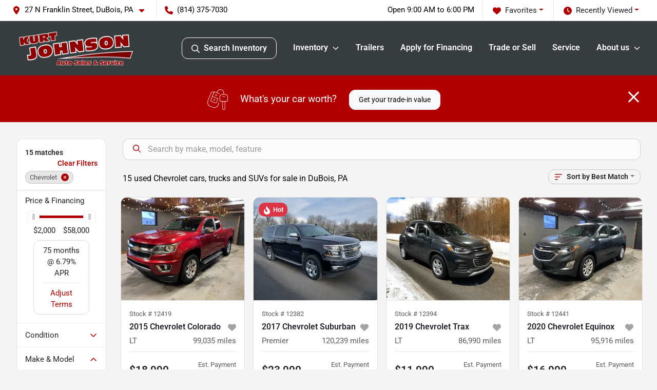

--- FILE ---
content_type: text/html; charset=utf-8
request_url: https://kurtjohnsonauto.com/chevrolet
body_size: 25444
content:
<!DOCTYPE html><html lang="en"><head><meta charSet="utf-8" data-next-head=""/><meta name="viewport" content="width=device-width, initial-scale=1.0" class="jsx-609724976" data-next-head=""/><link rel="icon" href="https://static.overfuel.com/dealers/kurt-johnson-auto-sales/image/favicon-32x32.png" class="jsx-609724976" data-next-head=""/><link rel="apple-touch-icon" sizes="180x180" href="https://static.overfuel.com/dealers/kurt-johnson-auto-sales/image/apple-touch-icon.png" class="jsx-609724976" data-next-head=""/><link rel="icon" type="image/png" sizes="192x192" href="https://static.overfuel.com/dealers/kurt-johnson-auto-sales/image/android-chrome-192x192.png" class="jsx-609724976" data-next-head=""/><link rel="icon" type="image/png" sizes="512x512" href="https://static.overfuel.com/dealers/kurt-johnson-auto-sales/image/android-chrome-512x512.png" class="jsx-609724976" data-next-head=""/><meta property="og:url" content="https://kurtjohnsonauto.com/chevrolet" class="jsx-609724976" data-next-head=""/><meta property="og:site_name" content="Kurt Johnson Auto Sales" class="jsx-609724976" data-next-head=""/><meta property="og:type" content="website" class="jsx-609724976" data-next-head=""/><meta property="og:image" content="https://static.overfuel.com/dealers/kurt-johnson-auto-sales/image/KurtJohnson-AutoSales-OG.jpeg" class="jsx-609724976" data-next-head=""/><meta name="format-detection" content="telephone=no" class="jsx-609724976" data-next-head=""/><meta name="google-site-verification" content="mfcjJStFvHD5EcD4xaUDQxF-8757fsjaZxogn3ZI-SU" class="jsx-609724976" data-next-head=""/><link rel="preload" href="/font/roboto-v48-latin-regular.woff2" as="font" type="font/woff2" crossorigin="anonymous" class="jsx-b1edb5e55a1a9cb8" data-next-head=""/><link rel="preload" href="/font/roboto-v48-latin-600.woff2" as="font" type="font/woff2" crossorigin="anonymous" class="jsx-b1edb5e55a1a9cb8" data-next-head=""/><link rel="preload" href="/font/roboto-v48-latin-900.woff2" as="font" type="font/woff2" crossorigin="anonymous" class="jsx-b1edb5e55a1a9cb8" data-next-head=""/><title data-next-head="">15 used Chevrolet cars, trucks and SUVs for sale in DuBois, PA | Kurt Johnson Auto Sales</title><meta property="og:title" content="15 used Chevrolet cars, trucks and SUVs for sale in DuBois, PA | Kurt Johnson Auto Sales" data-next-head=""/><meta name="description" content="Shop Kurt Johnson Auto Sales selection of 15 used Chevrolet cars, trucks and SUVs for sale in DuBois, PA" data-next-head=""/><meta property="og:description" content="Shop Kurt Johnson Auto Sales selection of 15 used Chevrolet cars, trucks and SUVs for sale in DuBois, PA" data-next-head=""/><link rel="canonical" href="https://kurtjohnsonauto.com/chevrolet" data-next-head=""/><link rel="preload" href="/_next/static/css/5012399ec63ee1f7.css" as="style"/><script type="application/ld+json" class="jsx-609724976" data-next-head="">{"@context":"https://schema.org","@type":"Organization","url":"https://kurtjohnsonauto.com","logo":"https://static.overfuel.com/dealers/kurt-johnson-auto-sales/image/android-chrome-192x192.png"}</script><link rel="preload" as="image" imageSrcSet="https://static.overfuel.com/dealers/kurt-johnson-auto-sales/image/kurt_johnson_logo.webp?w=256&amp;q=80 1x, https://static.overfuel.com/dealers/kurt-johnson-auto-sales/image/kurt_johnson_logo.webp?w=640&amp;q=80 2x" fetchPriority="high" data-next-head=""/><link rel="preload" as="image" imageSrcSet="https://static.overfuel.com/dealers/kurt-johnson-auto-sales/image/kurt_johnson_logo.webp?w=256&amp;q=80 1x, https://static.overfuel.com/dealers/kurt-johnson-auto-sales/image/kurt_johnson_logo.webp?w=384&amp;q=80 2x" fetchPriority="high" data-next-head=""/><script id="gainit" data-nscript="beforeInteractive">
            window.dataLayer = window.dataLayer || [];
            function gtag(){ window.dataLayer.push(arguments); }
            gtag('js', new Date());
            gtag('config', 'G-QKKXQ5TFNN');
            gtag('config', 'G-DD9XKHSG4G');
          </script><link rel="stylesheet" href="/_next/static/css/5012399ec63ee1f7.css" data-n-g=""/><noscript data-n-css=""></noscript><script defer="" noModule="" src="/_next/static/chunks/polyfills-42372ed130431b0a.js"></script><script id="gatag" src="/gtag/js?id=G-QKKXQ5TFNN&amp;l=dataLayer" defer="" data-nscript="beforeInteractive"></script><script defer="" src="/_next/static/chunks/8475.47831073e1b6ffaf.js"></script><script defer="" src="/_next/static/chunks/5601.9c144d6328ba2581.js"></script><script defer="" src="/_next/static/chunks/4744.3238be3c0e11f459.js"></script><script defer="" src="/_next/static/chunks/748.a0c766a7e8f02161.js"></script><script defer="" src="/_next/static/chunks/2056.fe5fbb4ced7daed5.js"></script><script defer="" src="/_next/static/chunks/04ce947b-1a2fb7fb7f4eb2eb.js"></script><script defer="" src="/_next/static/chunks/9320-d3cb4c548ab2883c.js"></script><script defer="" src="/_next/static/chunks/1074-cb8b2df2f02954ed.js"></script><script defer="" src="/_next/static/chunks/1117-a1162f2046ad9bbe.js"></script><script defer="" src="/_next/static/chunks/872.1c643ce59f4abcb7.js"></script><script defer="" src="/_next/static/chunks/6789.9811f4d6a0113e14.js"></script><script defer="" src="/_next/static/chunks/3014.2084b91167e89afd.js"></script><script defer="" src="/_next/static/chunks/476.d481209788d7a27f.js"></script><script defer="" src="/_next/static/chunks/5966.7993b9a14cdaa38c.js"></script><script defer="" src="/_next/static/chunks/4116.d8a09df005a4b94d.js"></script><script defer="" src="/_next/static/chunks/6985.92e07a74c3271987.js"></script><script defer="" src="/_next/static/chunks/4851.6e2fd352c54a4585.js"></script><script defer="" src="/_next/static/chunks/1125.e8ae399e6f5ae96e.js"></script><script src="/_next/static/chunks/webpack-fb60d2b9893a0c10.js" defer=""></script><script src="/_next/static/chunks/framework-77dff60c8c44585c.js" defer=""></script><script src="/_next/static/chunks/main-819ca9995167ee4f.js" defer=""></script><script src="/_next/static/chunks/pages/_app-4d5ffca5c4875ff4.js" defer=""></script><script src="/_next/static/chunks/8230-fd615141ef99310a.js" defer=""></script><script src="/_next/static/chunks/7232-da6f16df31397a47.js" defer=""></script><script src="/_next/static/chunks/4587-68b5c796bc85d386.js" defer=""></script><script src="/_next/static/chunks/1423-77cd04bb72d43ce6.js" defer=""></script><script src="/_next/static/chunks/4761-d55ae15e52027e06.js" defer=""></script><script src="/_next/static/chunks/5741-0efff3a9a99d67cc.js" defer=""></script><script src="/_next/static/chunks/2439-be50dbabb48591ef.js" defer=""></script><script src="/_next/static/chunks/4204-2d23ae957a7fea54.js" defer=""></script><script src="/_next/static/chunks/9086-57110936e1d9f18a.js" defer=""></script><script src="/_next/static/chunks/4159-72e26b6c8b5e4fcf.js" defer=""></script><script src="/_next/static/chunks/8670-5388bb14ca8a6ed3.js" defer=""></script><script src="/_next/static/chunks/7265-749e906ff613fcd6.js" defer=""></script><script src="/_next/static/chunks/2775-dcfccf00ca560651.js" defer=""></script><script src="/_next/static/chunks/1646-3e7dd0c8dea625e4.js" defer=""></script><script src="/_next/static/chunks/pages/inventory-755b8d1520e52ed2.js" defer=""></script><script src="/_next/static/PBccSX2JPNM39kMKA7KkU/_buildManifest.js" defer=""></script><script src="/_next/static/PBccSX2JPNM39kMKA7KkU/_ssgManifest.js" defer=""></script><style id="__jsx-b1edb5e55a1a9cb8">@font-face{font-display:s block;font-family:"Roboto";font-style:normal;font-weight:400;src:url("/font/roboto-v48-latin-regular.woff2")format("woff2")}@font-face{font-display:block;font-family:"Roboto";font-style:normal;font-weight:600;src:url("/font/roboto-v48-latin-600.woff2")format("woff2")}@font-face{font-display:block;font-family:"Roboto";font-style:normal;font-weight:900;src:url("/font/roboto-v48-latin-900.woff2")format("woff2")}body{font-family:"Roboto",system-ui,Arial,sans-serif!important}</style><style id="__jsx-609724976">:root{--color-primary:#B00001;--color-secondary:#111;--color-highlight:#4e5155;--persistent-banner-background-color:#B00001;--persistent-banner-text-color:#212529;--srp-height:75%;--cookie-consent-bg:#343a40;--cookie-consent-text:#fff;--cookie-consent-link:#fff}body{letter-spacing:0;background:#f5f5f5;font-size:.95rem;top:0px!important} #mobile-nav{background:#373d3f}#header-nav ul li{position:relative;color:#ffffff;display:inline-block;padding:1.5rem 1rem;text-transform:none;font-size:16px}#header-nav a.noChildren{color:#ffffff}.text-primary,svg.text-primary,.blog-article a:not(.btn),.blog-article a:not(.btn):visited{color:var(--color-primary)!important;fill:var(--color-primary)}.blog-article a:not(.btn) svg,.blog-article a:not(.btn):visited svg{fill:var(--color-primary)!important}.bg-preheader{background:#ffffff;color:#000}.text-preheader{color:#000!important}.bg-preheader i,.bg-preheader svg,.bg-preheader .dropdown-toggle::after{color:#B00001!important;fill:#B00001!important}.bg-header{background:#373d3f}.bg-footer{background:#373D3F}.bg-heroSearch{background:black;padding:6rem 0;position:relative;overflow-x:clip;-webkit-background-size:cover!important;-moz-background-size:cover!important;-o-background-size:cover!important;background-size:cover!important;background-position:center center;background-repeat:no-repeat}.bg-heroSearch #hero-img{left:0;bottom:0}.text-highlight{color:#4e5155!important}.btn-outline-primary,.btn-outline-primary:hover{border-color:var(--color-primary);color:var(--color-primary)}.btn-outline-primary svg,.btn-outline-primary:hover svg,.btn-link svg{fill:var(--color-primary)}#top-banner svg{fill:#fff!important}.btn-outline-primary:focus{color:inherit}.btn-default:active{color:white!important}.btn-default:active svg{fill:white}.btn-link.show svg{fill:white!important}.btn-link.show::after{color:#fff!important}.cElement a,.cElement a:hover{color:var(--color-primary)}.cElement a.btn:not(.btn-outline-primary):not(.btn-primary){color:#fff}.split-boxes{background-image:linear-gradient(90deg,var(--color-secondary),var(--color-secondary)50%,var(--color-primary)0,var(--color-primary))}.img-srp-container:before{display:block;content:"";width:100%;padding-top:75%}.btn-outline-primary:disabled{color:var(--color-primary)!important;border-color:var(--color-primary)!important}.aiBg{position:relative;background:linear-gradient(90deg,var(--color-primary),#ccc);border-radius:14px;padding:2px}.aiBg input{border:0!important;z-index:5}.react-datepicker__day--selected,.react-datepicker__day--in-selecting-range,.react-datepicker__day--in-range,.react-datepicker__month-text--selected,.react-datepicker__month-text--in-selecting-range,.react-datepicker__month-text--in-range,.react-datepicker__quarter-text--selected,.react-datepicker__quarter-text--in-selecting-range,.react-datepicker__quarter-text--in-range,.react-datepicker__year-text--selected,.react-datepicker__year-text--in-selecting-range,.react-datepicker__year-text--in-range,.react-datepicker__day--keyboard-selected:hover,.react-datepicker__month-text--keyboard-selected:hover,.react-datepicker__quarter-text--keyboard-selected:hover,.react-datepicker__year-text--keyboard-selected:hover{background-color:var(--color-primary);color:white}.text-secondary{color:var(--color-secondary)!important}.ribbon span{background-color:var(--color-primary)!important}.border-primary,html:not([dir=rtl]) .border-primary,html[dir=rtl] .border-primary{border-color:var(--color-primary)!important}.drag-active{border:1px dashed var(--color-primary)!important}.progress-bar,.bg-primary,.badge-primary,.btn-primary,.nav-pills .nav-link.active,.nav-pills .nav-link.active:hover,.nav-pills .nav-link.active:focus,.btn-check:checked+.btn,.btn.active,.btn.show,.btn:first-child:active,:not(.btn-check)+.btn:active{background-color:var(--color-primary)!important}.btn-primary,.btn-check:checked+.btn,.btn.active,.btn.show,.btn:first-child:active,:not(.btn-check)+.btn:active{border-color:var(--color-primary)!important}.btn-secondary{background-color:var(--color-secondary)!important;border-color:var(--color-secondary)!important}.btn-secondary:focus,.btn-secondary.focus{border-color:var(--color-secondary)!important}.btn-primary:focus,.btn-primary.focus{border-color:var(--color-primary)!important}.btn-primary.disabled,.btn-primary:disabled{border-color:var(--color-primary)!important;background:var(--color-primary)!important}.border-theme,.btn-group .btn-primary,.input-group-prepend .btn-primary,.input-group-append .btn-primary{border-color:var(--color-primary)!important}.rdp-button:focus:not([disabled]),.rdp-button:active:not([disabled]){background-color:#f5f5f5!important;border-color:var(--color-primary)!important}.rdp-day_selected:not([disabled]),.rdp-day_selected:focus:not([disabled]),.rdp-day_selected:active:not([disabled]),.rdp-day_selected:hover:not([disabled]){background-color:var(--color-primary)!important}.btn-group .active svg{color:var(--color-primary)!important}#header-nav ul li::after{border-color:var(--color-primary)!important}.bg-secondary,.badge-secondary{background-color:var(--color-secondary)!important;color:white!important}#languagedropdown{color:#000;text-decoration:none;margin-top:-3px}.goog-te-combo{width:100%;background:#ffffff!important;color:#000!important;border:none;font-size:.9rem!important;font-family:inherit!important;margin:1px 0!important;-webkit-appearance:none}#persistent_banner_desktop,#persistent_banner_mobile,#persistent_banner_desktop a,#persistent_banner_mobile a{background-color:#B00001;z-index:5;color:#212529!important}.gg-app{z-index:1!important}@media(max-width:575px){.bg-heroSearch #hero-img-mobile{object-fit:cover;width:100%!important;height:100%!important;top:0}
        }@media(min-width:576px){.bg-heroSearch{padding:7rem 0;position:relative;background-image:url("https://static.overfuel.com/dealers/kurt-johnson-auto-sales/image/DroneLotPicFrontLeftHero.webp");-webkit-background-size:cover!important;-moz-background-size:cover!important;-o-background-size:cover!important;background-size:cover!important;background-position:top center;background-repeat:no-repeat}.srpCardLocation{cursor:default!important}.srpCardLocation .fa-phone{display:none!important}}#top-banner {background-color: #b00001 !important; }
        
        .bg-header { border-bottom: 3px solid #b00001 !important }
#header-nav .text-primary { color: #fff !important }
#header-nav svg { fill: #fff !important; }
#header-nav ul li::after { border-color: #fff !important }
#page_h1 { filter: drop-shadow(0px 0px 10px #000000) }
.bg-header #search_desktop { color: #fff !important; border: 1px solid #fff !important; }

@media screen and (max-width: 575px) {
  .bg-heroSearch { padding: 1.8rem 0 0.2rem 0; }
}

        

        
      </style><style id="__jsx-1438340775">.container-fluid{max-width:2548px!important}#desktop-search{width:100%}#header-nav ul li,#search_desktop{font-weight:600}#header-nav ul li ul{top:3.5rem;border-radius:12px}#header-nav ul>li:last-of-type{padding-right:0!important}#header-nav ul li ul li{font-weight:normal!important}.searchInventory{border-color:#E8E8E8!important;padding:1.5rem 1rem}.searchInventory svg{fill:#B00001}#googletranslate{padding-top:.6rem}.route-home #persistent-search{display:none}.card{overflow:hidden;border:1px solid transparent!important;box-shadow:0 0 0!important;border:1px solid#e1e1e1!important;border-radius:12px!important}.card-header{border-radius:12px 12px 0 0!important}.card-footer:last-child{border-radius:0 0 12px 12px!important}.rounded,.btn,input,.form-control,#home-search-wrapper,.custom-select{border-radius:12px!important}.rounded_bottom{border-bottom-left-radius:12px;border-bottom-right-radius:12px}.btn-group .btn:first-child{border-radius:12px 0 0 12px!important}.btn-group .btn:last-child{border-radius:0 12px 12px 0!important}.btn-group .btn{border-radius:0!important}.btn-group .btn.active{border-color:#B00001!important}.input-group>.form-control:not(.border-radius-0):not(:first-child),.input-group>.custom-select:not(.border-radius-0):not(:first-child){border-radius:0 12px 12px 0!important}.input-group>.input-group-text.prepend:first-of-type{border-radius:12px 0 0 12px!important}.input-group>.input-group-text.append:last-of-type{border-radius:0 12px 12px 0!important}.border-radius-0{border-radius:0 0 0 0!important;border-bottom-right-radius:0!important;border-bottom-left-radius:0!important;border-top-right-radius:0!important;border-top-left-radius:0!important}.accordion-item:first-of-type{border-radius:12px 12px 0 0!important}.accordion-item:last-of-type{border-radius:0 0 12px 12px!important}</style><style data-styled="" data-styled-version="6.1.19">.ecKoqY{position:absolute;left:0;width:100%;fill:rgba(255,255,255,0.75);z-index:2;text-align:center;}/*!sc*/
.ecKoqY .active{fill:#fff;}/*!sc*/
@media(min-width:575px){.ecKoqY{display:none;}}/*!sc*/
data-styled.g8[id="sc-a64369e8-1"]{content:"ecKoqY,"}/*!sc*/
.cYaJzD{position:absolute;top:5px;left:0;width:100%;height:100%;z-index:1;}/*!sc*/
.cYaJzD .left-toggle{position:absolute;background-color:rgb(0,0,0,.6);top:35%;left:0;padding:0.5rem;}/*!sc*/
.cYaJzD .right-toggle{position:absolute;background-color:rgb(0,0,0,.6);top:35%;right:0;padding:0.5rem;}/*!sc*/
@media(min-width:575px){.cYaJzD .toggle{display:none;}.cYaJzD:hover .toggle{display:block!important;}}/*!sc*/
data-styled.g9[id="sc-a64369e8-2"]{content:"cYaJzD,"}/*!sc*/
.enIGOk{position:fixed;content:'';top:63px;left:0;z-index:25;}/*!sc*/
.enIGOk.searchVisible{height:calc(100% - 67px);overflow:scroll;}/*!sc*/
data-styled.g19[id="sc-2cecbaee-0"]{content:"enIGOk,"}/*!sc*/
</style></head><body> <link rel="preload" as="image" imageSrcSet="https://static.overfuel.com/dealers/kurt-johnson-auto-sales/image/kurt_johnson_logo.webp?w=256&amp;q=80 1x, https://static.overfuel.com/dealers/kurt-johnson-auto-sales/image/kurt_johnson_logo.webp?w=640&amp;q=80 2x" fetchPriority="high"/><link rel="preload" as="image" imageSrcSet="https://static.overfuel.com/dealers/kurt-johnson-auto-sales/image/kurt_johnson_logo.webp?w=256&amp;q=80 1x, https://static.overfuel.com/dealers/kurt-johnson-auto-sales/image/kurt_johnson_logo.webp?w=384&amp;q=80 2x" fetchPriority="high"/><link rel="preload" as="image" imageSrcSet="https://static.overfuel.com/photos/235/1096813/image-1-thumb.webp?w=640&amp;q=80 1x, https://static.overfuel.com/photos/235/1096813/image-1-thumb.webp?w=1920&amp;q=80 2x" fetchPriority="high"/><link rel="preload" as="image" imageSrcSet="https://static.overfuel.com/photos/235/1096813/image-2-thumb.webp?w=640&amp;q=80 1x, https://static.overfuel.com/photos/235/1096813/image-2-thumb.webp?w=1920&amp;q=80 2x" fetchPriority="high"/><link rel="preload" as="image" imageSrcSet="https://static.overfuel.com/photos/235/1087273/image-1-thumb.webp?w=640&amp;q=80 1x, https://static.overfuel.com/photos/235/1087273/image-1-thumb.webp?w=1920&amp;q=80 2x" fetchPriority="high"/><link rel="preload" as="image" imageSrcSet="https://static.overfuel.com/photos/235/1087273/image-2-thumb.webp?w=640&amp;q=80 1x, https://static.overfuel.com/photos/235/1087273/image-2-thumb.webp?w=1920&amp;q=80 2x" fetchPriority="high"/><link rel="preload" as="image" imageSrcSet="https://static.overfuel.com/photos/235/1056648/image-1-thumb.webp?w=640&amp;q=80 1x, https://static.overfuel.com/photos/235/1056648/image-1-thumb.webp?w=1920&amp;q=80 2x" fetchPriority="high"/><link rel="preload" as="image" imageSrcSet="https://static.overfuel.com/photos/235/1056648/image-2-thumb.webp?w=640&amp;q=80 1x, https://static.overfuel.com/photos/235/1056648/image-2-thumb.webp?w=1920&amp;q=80 2x" fetchPriority="high"/><link rel="preload" as="image" imageSrcSet="https://static.overfuel.com/photos/235/1124346/image-1-thumb.webp?w=640&amp;q=80 1x, https://static.overfuel.com/photos/235/1124346/image-1-thumb.webp?w=1920&amp;q=80 2x" fetchPriority="high"/><link rel="preload" as="image" imageSrcSet="https://static.overfuel.com/photos/235/1124346/image-2-thumb.webp?w=640&amp;q=80 1x, https://static.overfuel.com/photos/235/1124346/image-2-thumb.webp?w=1920&amp;q=80 2x" fetchPriority="high"/><link rel="preload" as="image" imageSrcSet="https://static.overfuel.com/photos/235/1017902/image-1-thumb.webp?w=640&amp;q=80 1x, https://static.overfuel.com/photos/235/1017902/image-1-thumb.webp?w=1920&amp;q=80 2x" fetchPriority="high"/><link rel="preload" as="image" imageSrcSet="https://static.overfuel.com/photos/235/1017902/image-2-thumb.webp?w=640&amp;q=80 1x, https://static.overfuel.com/photos/235/1017902/image-2-thumb.webp?w=1920&amp;q=80 2x" fetchPriority="high"/><link rel="preload" as="image" imageSrcSet="https://static.overfuel.com/photos/235/581367/image-1-thumb.webp?w=640&amp;q=80 1x, https://static.overfuel.com/photos/235/581367/image-1-thumb.webp?w=1920&amp;q=80 2x" fetchPriority="high"/><link rel="preload" as="image" imageSrcSet="https://static.overfuel.com/photos/235/581367/image-2-thumb.webp?w=640&amp;q=80 1x, https://static.overfuel.com/photos/235/581367/image-2-thumb.webp?w=1920&amp;q=80 2x" fetchPriority="high"/><div id="__next"><script type="application/ld+json" class="jsx-609724976">{"@context":"https://schema.org","@type":["AutoDealer","LocalBusiness"],"name":"Kurt Johnson Auto Sales & Service","image":"https://static.overfuel.com/dealers/kurt-johnson-auto-sales/image/KurtJohnson-AutoSales-OG.jpeg","@id":"https://kurtjohnsonauto.com/#organization","url":"https://kurtjohnsonauto.com/","telephone":"+18143757030","address":{"@type":"PostalAddress","streetAddress":"27 N Franklin Street","addressLocality":"DuBois","addressRegion":"PA","postalCode":"15801","addressCountry":"US"},"geo":{"@type":"GeoCoordinates","latitude":41.1218897,"longitude":-78.7648552},"openingHoursSpecification":[{"@type":"OpeningHoursSpecification","dayOfWeek":"Monday","opens":"09:00","closes":"18:00"},{"@type":"OpeningHoursSpecification","dayOfWeek":"Tuesday","opens":"09:00","closes":"18:00"},{"@type":"OpeningHoursSpecification","dayOfWeek":"Wednesday","opens":"09:00","closes":"18:00"},{"@type":"OpeningHoursSpecification","dayOfWeek":"Thursday","opens":"09:00","closes":"18:00"},{"@type":"OpeningHoursSpecification","dayOfWeek":"Friday","opens":"09:00","closes":"18:00"},{"@type":"OpeningHoursSpecification","dayOfWeek":"Saturday","opens":"09:00","closes":"14:00"}],"sameAs":["https://www.facebook.com/kurtjohnsonautosales/","https://www.youtube.com/channel/UCkubN5AY7RJ3TZ724CNP2VA"],"aggregateRating":{"@type":"AggregateRating","ratingValue":4.8,"reviewCount":1390},"hasMap":"https://maps.google.com/?q=27+N+Franklin+Street+DuBois+PA+15801","contactPoint":[{"@type":"ContactPoint","contactType":"Sales","telephone":"+18143757030","availableLanguage":["English","Spanish"],"areaServed":"US"}],"knowsAbout":["used cars","trade-in","auto financing","vehicle service"]}</script><div translate="no" class="jsx-609724976 notranslate"><div id="google_translate_element" style="display:none" class="jsx-609724976"></div></div><div class="mode-undefined full_width route-srp"><header role="banner" class="d-none d-xl-block " id="header-desktop"><div class="border-bottom bg-preheader text-preheader theme-light"><div class="container-fluid"><div class="row"><div class="col"><div class="py-2 ps-2 pe-3 d-inline-block cursor-pointer border-end position-relative locationDropdown" role="button" data-cy="header-location-dropdown"><span class="d-inline-block faIcon ofa-solid ofa-location-dot me-2"><svg height="16" width="16" fill="inherit"><use xlink:href="/solid.svg#location-dot"></use></svg></span><span class="d-inline-block me-1 notranslate">27 N Franklin Street, DuBois, PA<span class="d-inline-block faIcon ofa-solid ofa-caret-down ms-2"><svg height="16" width="16" fill="inherit"><use xlink:href="/solid.svg#caret-down"></use></svg></span></span></div><div class="py-2  px-3 d-inline-block "><span data-cy="header-phone" role="button" class="text-preheader"><span class="d-inline-block faIcon ofa-solid ofa-phone me-2"><svg height="16" width="16" fill="inherit"><use xlink:href="/solid.svg#phone"></use></svg></span>(814) 375-7030</span></div><div class="float-end py-2 text-end "><div class="dropdown"><button type="button" id="recents" aria-expanded="false" class="py-0 text-decoration-none  dropdown-toggle btn btn-link"><span class="d-inline-block faIcon ofa-solid ofa-clock me-2 float-start mt-0"><svg height="16" width="16" fill="inherit"><use xlink:href="/solid.svg#clock"></use></svg></span>Recently Viewed</button></div></div><div class="float-end py-2 border-end text-end"><div class="dropdown"><button type="button" id="favorites" aria-expanded="false" class="py-0 text-decoration-none  dropdown-toggle btn btn-link"><span class="d-inline-block faIcon ofa-solid ofa-heart me-2"><svg height="16" width="16" fill="inherit"><use xlink:href="/solid.svg#heart"></use></svg></span>Favorites</button></div></div><div class="py-2 px-3 float-end text-end border-end" id="currentLocation"><span>Open 9:00 AM to 6:00 PM</span></div></div></div></div></div><div class="px-3 border-bottom bg-header position-relative py-2" id="interior_header"><div class="container-fluid"><div class="d-flex align-items-center"><a title="Kurt Johnson Auto Sales" id="logo-link" href="/"><img alt="Kurt Johnson Auto Sales" id="logo" fetchPriority="high" loading="eager" width="233" height="70" decoding="async" data-nimg="1" style="color:transparent" srcSet="https://static.overfuel.com/dealers/kurt-johnson-auto-sales/image/kurt_johnson_logo.webp?w=256&amp;q=80 1x, https://static.overfuel.com/dealers/kurt-johnson-auto-sales/image/kurt_johnson_logo.webp?w=640&amp;q=80 2x" src="https://static.overfuel.com/dealers/kurt-johnson-auto-sales/image/kurt_johnson_logo.webp?w=640&amp;q=80"/></a><div class="ms-auto" id="header-nav"><ul><li class="searchInventory"><button type="button" id="search_desktop" title="Browse Inventory" class="text-decoration-none text-dark bg-light btn btn-link"><span class="d-inline-block faIcon ofa-regular ofa-magnifying-glass me-2"><svg height="16" width="16" fill="inherit"><use xlink:href="/regular.svg#magnifying-glass"></use></svg></span>Search Inventory</button></li><li class="cursor-pointer">Inventory<span class="d-inline-block faIcon ofa-regular ofa-angle-down ms-2 text-primary"><svg height="15" width="14" fill="#B00001"><use xlink:href="/regular.svg#angle-down"></use></svg></span><ul><li class="cursor-pointer"><a target="_self" title="All inventory" class="" href="/used-inventory">All inventory</a></li><li class="cursor-pointer"><a target="_self" title="Cars" class="" href="/cars">Cars</a></li><li class="cursor-pointer"><a target="_self" title="SUVs" class="" href="/suvs">SUVs</a></li><li class="cursor-pointer"><a target="_self" title="Trucks" class="" href="/trucks">Trucks</a></li><li class="cursor-pointer"><a target="_self" title="Trailers" class="" href="/trailers">Trailers</a></li><li class="cursor-pointer"><a target="_self" title="Convertibles" class="" href="/convertibles">Convertibles</a></li><li class="cursor-pointer"><a target="_self" title="Vans" class="" href="/vans">Vans</a></li></ul></li><li class="cursor-pointer"><a target="_self" title="Trailers" class="noChildren" href="/used-inventory?body[]=Trailer">Trailers</a></li><li class="cursor-pointer"><a target="_self" title="Apply for Financing" class="noChildren" href="/finance-application">Apply for Financing</a></li><li class="cursor-pointer"><a target="_self" title="Trade or Sell" class="noChildren" href="/trade-sell">Trade or Sell</a></li><li class="cursor-pointer"><a target="_self" title="Service" class="noChildren" href="/car-service-auto-repair-shop-in-dubois-pa">Service</a></li><li class="cursor-pointer">About us<span class="d-inline-block faIcon ofa-regular ofa-angle-down ms-2 text-primary"><svg height="15" width="14" fill="#B00001"><use xlink:href="/regular.svg#angle-down"></use></svg></span><ul><li class="cursor-pointer"><a target="_self" title="Why buy used?" class="" href="/why-buy-used">Why buy used?</a></li><li class="cursor-pointer"><a target="_self" title="Contact us" class="" href="/contact-us">Contact us</a></li><li class="cursor-pointer"><a target="_self" title="Our Awards" class="" href="/kurt-johnson-auto-sales-awards">Our Awards</a></li><li class="cursor-pointer"><a target="_self" title="Testimonials" class="" href="/testimonials">Testimonials</a></li><li class="cursor-pointer"><a target="_self" title="Meet the Staff" class="" href="/meet-the-staff">Meet the Staff</a></li><li class="cursor-pointer"><a target="_self" title="Directions to our store" class="" href="/directions">Directions to our store</a></li><li class="cursor-pointer"><a target="_self" title="Blog" class="" href="/blog">Blog</a></li></ul></li></ul></div></div><div class="clearfix"></div></div></div><div id="openclosed" class="bg-secondary py-2 px-3 text-white text-center d-none">Open from 9:00 AM to 6:00 PM</div></header><div id="mobile-nav" class="border-bottom border-bottom d-xl-none position-fixed d-flex align-items-center w-100"><div class="d-flex w-100 align-items-center " id="mobile-header"><div class="text-left w-100 ps-2" id="mobile-logo"><img alt="Kurt Johnson Auto Sales" fetchPriority="high" loading="eager" width="145" height="50" decoding="async" data-nimg="1" style="color:transparent" srcSet="https://static.overfuel.com/dealers/kurt-johnson-auto-sales/image/kurt_johnson_logo.webp?w=256&amp;q=80 1x, https://static.overfuel.com/dealers/kurt-johnson-auto-sales/image/kurt_johnson_logo.webp?w=384&amp;q=80 2x" src="https://static.overfuel.com/dealers/kurt-johnson-auto-sales/image/kurt_johnson_logo.webp?w=384&amp;q=80"/></div><div class="my-0 ms-auto mobilePhone px-2 "><span class="d-inline-block faIcon ofa-solid ofa-phone h3 my-0"><svg height="25" width="25" fill="#ffffff"><use xlink:href="/solid.svg#phone"></use></svg></span></div><div class="text-end ps-2 "><span class="d-inline-block faIcon ofa-solid ofa-bars h2 me-1 mb-0 mt-n1"><svg height="29" width="29" fill="#ffffff"><use xlink:href="/solid.svg#bars"></use></svg></span></div></div></div><div style="height:104px" class="d-block d-xl-none" id="mobile-nav-spacer"></div><script type="application/ld+json"></script><main id="inventory-index" class="position-relative path-inventory"><div class="bg-secondary p-4 d-block" id="top-banner"><div class="align-items-center container"><div class="d-flex align-items-center row"><div class="text-large text-center text-white col-sm-12"><img alt="Get your trade-in value" loading="lazy" width="40" height="40" decoding="async" data-nimg="1" class="me-4 d-none d-sm-inline-block" style="color:transparent" srcSet="https://static.overfuel.com/images/icons/streamlinehq-car-tool-keys-transportation-white-200.PNG?w=48&amp;q=80 1x, https://static.overfuel.com/images/icons/streamlinehq-car-tool-keys-transportation-white-200.PNG?w=96&amp;q=80 2x" src="https://static.overfuel.com/images/icons/streamlinehq-car-tool-keys-transportation-white-200.PNG?w=96&amp;q=80"/>What&#x27;s your car worth?<button type="button" class="border-white ms-4 mt-3 mt-sm-0 btn btn-light">Get your trade-in value</button><button type="button" class="close text-white text-large float-end p-0 mb-n2 mt-n1 mr-n2 btn btn-link"><span class="d-inline-block faIcon ofa-regular ofa-xmark text-white"><svg height="36" width="25" fill="white"><use xlink:href="/regular.svg#xmark"></use></svg></span></button></div></div></div></div><div class="sc-2cecbaee-0 enIGOk w-100 border-bottom ToolbarMobile bg-white d-block d-xl-none searchHidden"><div class="no-gutters row-bordered text-start text-nowrap sticky-top bg-white border-bottom border-top row"><div class="py-2 pe-2 ps-3 cursor-pointer col-sm-6 col-5"><span class="d-inline-block faIcon ofa-regular ofa-bars-filter text-primary me-2"><svg height="16" width="16" fill="#B00001"><use xlink:href="/regular.svg#bars-filter"></use></svg></span>Filters</div><div class="py-2 px-3 col-sm-5 col-5"><span class="d-inline-block faIcon ofa-regular ofa-arrow-down-wide-short text-primary me-2"><svg height="16" width="16" fill="#B00001"><use xlink:href="/regular.svg#arrow-down-wide-short"></use></svg></span>Best Match</div><div aria-label="Close" class="py-2 pe-3 text-end  col-sm-1 col-2"><span class="d-inline-block faIcon ofa-regular ofa-magnifying-glass text-primary me-2"><svg height="16" width="16" fill="#B00001"><use xlink:href="/regular.svg#magnifying-glass"></use></svg></span></div></div></div><div class="mb-5 container-fluid"><div class="d-flex mt-3"><div class="d-none d-xl-block filter-container w-20"><div class="p-3"><div class="mb-5 mt-3 mt-md-0 notranslate filterCard card"><div class="pt-3 pb-2 bg-white card-header"><div class="card-title h6 font-weight-bold mb-2">15<!-- --> matches</div></div><form data-cy="filter-section" class="pb-0 mt-sm-0"><div class="price-financing card-footer"><div class="cursor-pointer">Price <!-- -->&amp; Financing</div><div class="mt-2 px-3 collapse show"><div class="opacity-100"><div style="transform:scale(1);cursor:inherit;height:24px;display:flex;width:100%"><div style="height:5px;width:100%;border-radius:4px;background:linear-gradient(to right, #ccc 0%, #ccc 0%, #B00001 0%, #B00001 100%, #ccc 100%, #ccc 100%);align-self:center" class="price-financing-slider"><div style="position:absolute;z-index:0;cursor:grab;user-select:none;touch-action:none;-webkit-user-select:none;-moz-user-select:none;-ms-user-select:none;height:24px;width:24px;border-radius:4px;background-color:#FFF;display:flex;justify-content:center;align-items:center;border:1px solid #eee;outline:0;left:0" tabindex="0" aria-valuemax="58000" aria-valuemin="2000" aria-valuenow="2000" draggable="false" aria-label="Accessibility label" role="slider"><div style="height:12px;width:5px;background-color:#CCC"></div></div><div style="position:absolute;z-index:1;cursor:grab;user-select:none;touch-action:none;-webkit-user-select:none;-moz-user-select:none;-ms-user-select:none;height:24px;width:24px;border-radius:4px;background-color:#FFF;display:flex;justify-content:center;align-items:center;border:1px solid #eee;outline:0;left:0" tabindex="0" aria-valuemax="58000" aria-valuemin="2000" aria-valuenow="58000" draggable="false" aria-label="Accessibility label" role="slider"><div style="height:12px;width:5px;background-color:#CCC"></div></div></div></div><div class="mt-1 no-gutters row"><div class="ms-n3 col">$2,000</div><div class="me-n3 text-end col">$58,000</div></div></div><div class="rounded text-sm border my-2 py-2 px-3 text-center">75<!-- --> months @ <span class="notranslate">NaN<!-- -->%</span> APR<div class="text-primary cursor-pointer border-top mt-2 pt-2">Adjust Terms</div></div><input type="hidden" tabindex="-1" id="minprice" name="price[gt]" value="2000"/><input type="hidden" tabindex="-1" id="maxprice" name="price[lt]" value="58000"/></div></div><div class="card-footer"><div class="cursor-pointer py-1" data-cy="toggle-filter-condition">Condition<span class="d-inline-block faIcon ofa-regular ofa-angle-down text-primary float-end"><svg height="16" width="16" fill="#B00001"><use xlink:href="/regular.svg#angle-down"></use></svg></span></div></div><div class="card-footer"><div class="cursor-pointer py-1" data-cy="toggle-make-model">Make &amp; Model<span class="d-inline-block faIcon ofa-regular ofa-angle-up text-primary float-end"><svg height="16" width="16" fill="#B00001"><use xlink:href="/regular.svg#angle-up"></use></svg></span></div><div data-cy="filter-make-container" style="overflow-y:auto;max-height:300px"><div class="mt-2 cursor-pointer"><label class="custom-control custom-checkbox" for="ma_Acura"><input type="checkbox" id="ma_Acura" class="custom-control-input" name="make[]" value="Acura"/><span class="custom-control-label">Acura<!-- --> (<!-- -->1<!-- -->)</span></label></div><div class="mt-2 cursor-pointer"><label class="custom-control custom-checkbox" for="ma_Buick"><input type="checkbox" id="ma_Buick" class="custom-control-input" name="make[]" value="Buick"/><span class="custom-control-label">Buick<!-- --> (<!-- -->2<!-- -->)</span></label></div><div class="mt-2 cursor-pointer"><label class="custom-control custom-checkbox" for="ma_Cadillac"><input type="checkbox" id="ma_Cadillac" class="custom-control-input" name="make[]" value="Cadillac"/><span class="custom-control-label">Cadillac<!-- --> (<!-- -->1<!-- -->)</span></label></div><div class="mt-2 cursor-pointer"><label class="custom-control custom-checkbox" for="ma_Car Mate"><input type="checkbox" id="ma_Car Mate" class="custom-control-input" name="make[]" value="Car Mate"/><span class="custom-control-label">Car Mate<!-- --> (<!-- -->20<!-- -->)</span></label></div><div class="mt-2 cursor-pointer"><label class="custom-control custom-checkbox" for="ma_Chevrolet"><input type="checkbox" id="ma_Chevrolet" class="custom-control-input" name="make[]" value="Chevrolet"/><span class="custom-control-label">Chevrolet<!-- --> (<!-- -->15<!-- -->)</span></label></div><div class="mt-2 cursor-pointer"><label class="custom-control custom-checkbox" for="ma_Chrysler"><input type="checkbox" id="ma_Chrysler" class="custom-control-input" name="make[]" value="Chrysler"/><span class="custom-control-label">Chrysler<!-- --> (<!-- -->3<!-- -->)</span></label></div><div class="mt-2 cursor-pointer"><label class="custom-control custom-checkbox" for="ma_Dodge"><input type="checkbox" id="ma_Dodge" class="custom-control-input" name="make[]" value="Dodge"/><span class="custom-control-label">Dodge<!-- --> (<!-- -->6<!-- -->)</span></label></div><div class="mt-2 cursor-pointer"><label class="custom-control custom-checkbox" for="ma_Ford"><input type="checkbox" id="ma_Ford" class="custom-control-input" name="make[]" value="Ford"/><span class="custom-control-label">Ford<!-- --> (<!-- -->10<!-- -->)</span></label></div><div class="mt-2 cursor-pointer"><label class="custom-control custom-checkbox" for="ma_GMC"><input type="checkbox" id="ma_GMC" class="custom-control-input" name="make[]" value="GMC"/><span class="custom-control-label">GMC<!-- --> (<!-- -->1<!-- -->)</span></label></div><div class="mt-2 cursor-pointer"><label class="custom-control custom-checkbox" for="ma_Harley-Davidson"><input type="checkbox" id="ma_Harley-Davidson" class="custom-control-input" name="make[]" value="Harley-Davidson"/><span class="custom-control-label">Harley-Davidson<!-- --> (<!-- -->1<!-- -->)</span></label></div><div class="mt-2 cursor-pointer"><label class="custom-control custom-checkbox" for="ma_Honda"><input type="checkbox" id="ma_Honda" class="custom-control-input" name="make[]" value="Honda"/><span class="custom-control-label">Honda<!-- --> (<!-- -->4<!-- -->)</span></label></div><div class="mt-2 cursor-pointer"><label class="custom-control custom-checkbox" for="ma_Hyundai"><input type="checkbox" id="ma_Hyundai" class="custom-control-input" name="make[]" value="Hyundai"/><span class="custom-control-label">Hyundai<!-- --> (<!-- -->4<!-- -->)</span></label></div><div class="mt-2 cursor-pointer"><label class="custom-control custom-checkbox" for="ma_Jeep"><input type="checkbox" id="ma_Jeep" class="custom-control-input" name="make[]" value="Jeep"/><span class="custom-control-label">Jeep<!-- --> (<!-- -->12<!-- -->)</span></label></div><div class="mt-2 cursor-pointer"><label class="custom-control custom-checkbox" for="ma_Kia"><input type="checkbox" id="ma_Kia" class="custom-control-input" name="make[]" value="Kia"/><span class="custom-control-label">Kia<!-- --> (<!-- -->8<!-- -->)</span></label></div><div class="mt-2 cursor-pointer"><label class="custom-control custom-checkbox" for="ma_Mitsubishi"><input type="checkbox" id="ma_Mitsubishi" class="custom-control-input" name="make[]" value="Mitsubishi"/><span class="custom-control-label">Mitsubishi<!-- --> (<!-- -->4<!-- -->)</span></label></div><div class="mt-2 cursor-pointer"><label class="custom-control custom-checkbox" for="ma_Nissan"><input type="checkbox" id="ma_Nissan" class="custom-control-input" name="make[]" value="Nissan"/><span class="custom-control-label">Nissan<!-- --> (<!-- -->4<!-- -->)</span></label></div><div class="mt-2 cursor-pointer"><label class="custom-control custom-checkbox" for="ma_Ram"><input type="checkbox" id="ma_Ram" class="custom-control-input" name="make[]" value="Ram"/><span class="custom-control-label">Ram<!-- --> (<!-- -->3<!-- -->)</span></label></div><div class="mt-2 cursor-pointer"><label class="custom-control custom-checkbox" for="ma_Subaru"><input type="checkbox" id="ma_Subaru" class="custom-control-input" name="make[]" value="Subaru"/><span class="custom-control-label">Subaru<!-- --> (<!-- -->3<!-- -->)</span></label></div><div class="mt-2 cursor-pointer"><label class="custom-control custom-checkbox" for="ma_Toyota"><input type="checkbox" id="ma_Toyota" class="custom-control-input" name="make[]" value="Toyota"/><span class="custom-control-label">Toyota<!-- --> (<!-- -->4<!-- -->)</span></label></div></div></div><div class="card-footer"><div class="cursor-pointer" data-cy="toggle-yearsmileage">Years &amp; Mileage<span class="d-inline-block faIcon ofa-regular ofa-angle-down text-primary float-end"><svg height="16" width="16" fill="#B00001"><use xlink:href="/regular.svg#angle-down"></use></svg></span></div></div><div class="card-footer"><div class="cursor-pointer py-1" data-cy="toggle-filter-body">Body Style<span class="d-inline-block faIcon ofa-regular ofa-angle-down text-primary float-end"><svg height="16" width="16" fill="#B00001"><use xlink:href="/regular.svg#angle-down"></use></svg></span></div></div><div class="card-footer"><div class="cursor-pointer py-1" data-cy="toggle-filter-features">Features<span class="d-inline-block faIcon ofa-regular ofa-angle-down text-primary float-end"><svg height="16" width="16" fill="#B00001"><use xlink:href="/regular.svg#angle-down"></use></svg></span></div></div><div class="card-footer"><div class="cursor-pointer py-1" data-cy="toggle-filter-seatingcapacity">Seating Capacity<span class="d-inline-block faIcon ofa-regular ofa-angle-down text-primary float-end"><svg height="16" width="16" fill="#B00001"><use xlink:href="/regular.svg#angle-down"></use></svg></span></div></div><div class="card-footer"><div class="cursor-pointer py-1" data-cy="toggle-filter-exteriorcolor">Exterior Color<span class="d-inline-block faIcon ofa-regular ofa-angle-down text-primary float-end"><svg height="16" width="16" fill="#B00001"><use xlink:href="/regular.svg#angle-down"></use></svg></span></div></div><div class="card-footer"><div class="cursor-pointer py-1" data-cy="toggle-filter-interiorcolor">Interior Color<span class="d-inline-block faIcon ofa-regular ofa-angle-down text-primary float-end"><svg height="16" width="16" fill="#B00001"><use xlink:href="/regular.svg#angle-down"></use></svg></span></div></div><div class="card-footer"><div class="cursor-pointer py-1" data-cy="toggle-filter-fuel">Fuel Type<span class="d-inline-block faIcon ofa-regular ofa-angle-down text-primary float-end"><svg height="16" width="16" fill="#B00001"><use xlink:href="/regular.svg#angle-down"></use></svg></span></div></div><div class="card-footer"><div class="cursor-pointer py-1" data-cy="toggle-filter-transmission">Transmission<span class="d-inline-block faIcon ofa-regular ofa-angle-down text-primary float-end"><svg height="16" width="16" fill="#B00001"><use xlink:href="/regular.svg#angle-down"></use></svg></span></div></div><div class="card-footer"><div class="cursor-pointer py-1" data-cy="toggle-filter-drivetrain">Drivetrain<span class="d-inline-block faIcon ofa-regular ofa-angle-down text-primary float-end"><svg height="16" width="16" fill="#B00001"><use xlink:href="/regular.svg#angle-down"></use></svg></span></div></div><div class="card-footer"><div class="cursor-pointer py-1" data-cy="toggle-filter-engine">Engine<span class="d-inline-block faIcon ofa-regular ofa-angle-down text-primary float-end"><svg height="16" width="16" fill="#B00001"><use xlink:href="/regular.svg#angle-down"></use></svg></span></div></div></form></div></div></div><div class="w-100 ps-0  ps-lg-3 pe-lg-3"><div class="position-relative mt-3"><div class="position-relative"><span class="d-inline-block faIcon ofa-regular ofa-magnifying-glass position-absolute text-primary" style="top:8px;left:20px"><svg height="15" width="15" fill="#B00001"><use xlink:href="/regular.svg#magnifying-glass"></use></svg></span><input data-cy="input-search" placeholder="Search by make, model, feature" autoComplete="off" tabindex="-1" style="min-width:300px;max-width:100%" type="text" class="ps-5 mt-0  form-control form-control-lg" name="search" value=""/><button type="button" id="closeMobileSearch" class="my-3 w-100 d-none d-sm-none btn btn-default"><span class="d-inline-block faIcon ofa-regular ofa-angle-left float-start text-muted"><svg height="16" width="16" fill="#a3a4a6"><use xlink:href="/regular.svg#angle-left"></use></svg></span>Close Search</button></div></div><div class="d-flex align-items-center my-3 my-lg-4"><h1 class="inventoryheading text-center text-lg-start m-0">15 used Chevrolet cars, trucks and SUVs for sale in DuBois, PA</h1><div class="text-end text-nowrap ms-auto d-flex flex-row justify-content-end"><div class="mt-n2 dropdown"><button type="button" id="sortby" aria-expanded="false" data-cy="sortby" class="text-decoration-none pl-0 border border-dark d-block dropdown-toggle btn btn-link btn-sm"><span class="d-inline-block faIcon ofa-regular ofa-bars-sort text-primary me-2"><svg height="16" width="16" fill="#B00001"><use xlink:href="/regular.svg#bars-sort"></use></svg></span><strong data-cy="sortby-selected">Sort by <!-- -->Best Match</strong></button></div></div></div><div id="inventory-grid" class="mt-0 mt-lg-1 row"><div data-vin="1GCHTBE34F1268254" class="srp-cardcontainer mb-3 ePrice-locked no-discount px-2 make_chevrolet  col-lg-3 col-md-4 col-sm-4 col-12"><div data-cy="vehicle-card" data-priority="true" class="srp-card overflow-hidden h-100 conditionUsed card"><div class="px-0 pt-0 pb-0 card-body"><div class="new-arrival position-relative border-bottom"><a data-cy="inventory-link" title="2015 Chevrolet Colorado LT" class="position-relative" href="/inventory/2015-chevrolet-colorado-lt-1GCHTBE34F1268254"><div class="img-srp-container"><div class="sc-a64369e8-2 cYaJzD"><div class="toggle left-toggle" data-direction="left"><span class="d-inline-block faIcon ofa-regular ofa-angle-left h2 m-0 text-white"><svg height="29" width="29" fill="white"><use xlink:href="/regular.svg#angle-left"></use></svg></span></div><div class="toggle right-toggle" data-direction="right"><span class="d-inline-block faIcon ofa-regular ofa-angle-right h2 m-0 text-white"><svg height="29" width="29" fill="white"><use xlink:href="/regular.svg#angle-right"></use></svg></span></div></div><div style="top:15px" class="sc-a64369e8-1 ecKoqY"><span class="d-inline-block faIcon ofa-regular ofa-circle-dot me-1 active"><svg height="16" width="16" fill="inherit"><use xlink:href="/regular.svg#circle-dot"></use></svg></span><span class="d-inline-block faIcon ofa-solid ofa-circle-small me-1 "><svg height="16" width="16" fill="inherit"><use xlink:href="/solid.svg#circle-small"></use></svg></span><span class="d-inline-block faIcon ofa-solid ofa-circle-small me-1 "><svg height="16" width="16" fill="inherit"><use xlink:href="/solid.svg#circle-small"></use></svg></span><span class="d-inline-block faIcon ofa-solid ofa-circle-small me-1 "><svg height="16" width="16" fill="inherit"><use xlink:href="/solid.svg#circle-small"></use></svg></span><span class="d-inline-block faIcon ofa-solid ofa-circle-small me-1 "><svg height="16" width="16" fill="inherit"><use xlink:href="/solid.svg#circle-small"></use></svg></span></div><img alt="Red 2015 Chevrolet Colorado LT for sale in DuBois, PA" fetchPriority="high" loading="eager" width="640" height="480" decoding="async" data-nimg="1" class="img-srp d-block" style="color:transparent" srcSet="https://static.overfuel.com/photos/235/1096813/image-1-thumb.webp?w=640&amp;q=80 1x, https://static.overfuel.com/photos/235/1096813/image-1-thumb.webp?w=1920&amp;q=80 2x" src="https://static.overfuel.com/photos/235/1096813/image-1-thumb.webp?w=1920&amp;q=80"/><img alt="Photos of 2015 Chevrolet Colorado LT for sale in DuBois, PA at Kurt Johnson Auto Sales &amp; Service" fetchPriority="high" loading="eager" width="640" height="480" decoding="async" data-nimg="1" class="img-srp d-none" style="color:transparent" srcSet="https://static.overfuel.com/photos/235/1096813/image-2-thumb.webp?w=640&amp;q=80 1x, https://static.overfuel.com/photos/235/1096813/image-2-thumb.webp?w=1920&amp;q=80 2x" src="https://static.overfuel.com/photos/235/1096813/image-2-thumb.webp?w=1920&amp;q=80"/><img alt="Another view of 2015 Chevrolet Colorado LT for sale in DuBois, PA at Kurt Johnson Auto Sales &amp; Service" fetchPriority="high" loading="lazy" width="640" height="480" decoding="async" data-nimg="1" class="img-srp d-none" style="color:transparent" srcSet="https://static.overfuel.com/photos/235/1096813/image-3-thumb.webp?w=640&amp;q=80 1x, https://static.overfuel.com/photos/235/1096813/image-3-thumb.webp?w=1920&amp;q=80 2x" src="https://static.overfuel.com/photos/235/1096813/image-3-thumb.webp?w=1920&amp;q=80"/><img alt="More photos of 2015 Chevrolet Colorado LT at Kurt Johnson Auto Sales &amp; Service, PA" fetchPriority="high" loading="lazy" width="640" height="480" decoding="async" data-nimg="1" class="img-srp d-none" style="color:transparent" srcSet="https://static.overfuel.com/photos/235/1096813/image-4-thumb.webp?w=640&amp;q=80 1x, https://static.overfuel.com/photos/235/1096813/image-4-thumb.webp?w=1920&amp;q=80 2x" src="https://static.overfuel.com/photos/235/1096813/image-4-thumb.webp?w=1920&amp;q=80"/><img alt="More photos of 2015 Chevrolet Colorado LT at Kurt Johnson Auto Sales &amp; Service, PA" fetchPriority="high" loading="lazy" width="640" height="480" decoding="async" data-nimg="1" class="img-srp d-none" style="color:transparent" srcSet="https://static.overfuel.com/photos/235/1096813/image-5-thumb.webp?w=640&amp;q=80 1x, https://static.overfuel.com/photos/235/1096813/image-5-thumb.webp?w=1920&amp;q=80 2x" src="https://static.overfuel.com/photos/235/1096813/image-5-thumb.webp?w=1920&amp;q=80"/></div></a></div><div class="px-3 pt-3 pb-0"><div class="d-flex justify-content-between"><small class="opacity-75 srp-stocknum">Stock # <!-- -->12419</small></div><div class="no-gutters mt-1 mb-2 row"><div class="col-11"><div class="text-truncate"><a href="/inventory/2015-chevrolet-colorado-lt-1GCHTBE34F1268254"><h2 class="h5 m-0 font-weight-bold text-truncate notranslate">2015 Chevrolet Colorado</h2></a></div></div><div class="text-end col-1"><span data-cy="btn-favorite" class="d-inline-block faIcon ofa-solid ofa-heart h4 w-100 d-block text-center text-muted h5 cursor-pointer mb-0"><svg height="16" width="16" fill="#a3a4a6"><use xlink:href="/solid.svg#heart"></use></svg></span></div><div class="srp-miles opacity-75 d-flex w-100 mt-1 col-12"><div class="text-truncate" style="height:24px">LT<!-- --> </div><div class="ps-2 text-nowrap ms-auto text-end">99,035<!-- --> <!-- -->miles</div></div></div><div class="d-flex align-items-center mb-3 border-top pt-2 srpPriceContainer"><div class="font-weight-bold"><span class="h4 font-weight-bold mt-3 label-price">$18,990</span></div><div class="text-end text-nowrap ms-auto my-1"><span class="cursor-pointer" role="button"><small class="opacity-75">Est. Payment</small><br/>$280/mo<span class="d-inline-block faIcon ofa-regular ofa-pen-to-square ms-2 text-primary"><svg height="16" width="16" fill="#B00001"><use xlink:href="/regular.svg#pen-to-square"></use></svg></span></span></div></div></div></div><div data-test="srpThirdParty"></div></div></div><div data-vin="1GNSKJKC9HR306984" class="srp-cardcontainer mb-3 ePrice-locked no-discount px-2 make_chevrolet  col-lg-3 col-md-4 col-sm-4 col-12"><div data-cy="vehicle-card" data-priority="true" class="srp-card overflow-hidden h-100 conditionUsed card"><div class="px-0 pt-0 pb-0 card-body"><div class="new-arrival position-relative border-bottom"><div class="bg-danger text-white small py-1 px-2 rounded text-danger font-weight-bold vc-popular"><span class="d-inline-block faIcon ofa-solid ofa-fire-flame-curved me-1 text-white"><svg height="16" width="16" fill="white"><use xlink:href="/solid.svg#fire-flame-curved"></use></svg></span>Hot</div><a data-cy="inventory-link" title="2017 Chevrolet Suburban Premier" class="position-relative" href="/inventory/2017-chevrolet-suburban-premier-1GNSKJKC9HR306984"><div class="img-srp-container"><div class="sc-a64369e8-2 cYaJzD"><div class="toggle left-toggle" data-direction="left"><span class="d-inline-block faIcon ofa-regular ofa-angle-left h2 m-0 text-white"><svg height="29" width="29" fill="white"><use xlink:href="/regular.svg#angle-left"></use></svg></span></div><div class="toggle right-toggle" data-direction="right"><span class="d-inline-block faIcon ofa-regular ofa-angle-right h2 m-0 text-white"><svg height="29" width="29" fill="white"><use xlink:href="/regular.svg#angle-right"></use></svg></span></div></div><div style="top:15px" class="sc-a64369e8-1 ecKoqY"><span class="d-inline-block faIcon ofa-regular ofa-circle-dot me-1 active"><svg height="16" width="16" fill="inherit"><use xlink:href="/regular.svg#circle-dot"></use></svg></span><span class="d-inline-block faIcon ofa-solid ofa-circle-small me-1 "><svg height="16" width="16" fill="inherit"><use xlink:href="/solid.svg#circle-small"></use></svg></span><span class="d-inline-block faIcon ofa-solid ofa-circle-small me-1 "><svg height="16" width="16" fill="inherit"><use xlink:href="/solid.svg#circle-small"></use></svg></span><span class="d-inline-block faIcon ofa-solid ofa-circle-small me-1 "><svg height="16" width="16" fill="inherit"><use xlink:href="/solid.svg#circle-small"></use></svg></span><span class="d-inline-block faIcon ofa-solid ofa-circle-small me-1 "><svg height="16" width="16" fill="inherit"><use xlink:href="/solid.svg#circle-small"></use></svg></span></div><img alt="Black 2017 Chevrolet Suburban Premier for sale in DuBois, PA" fetchPriority="high" loading="eager" width="640" height="480" decoding="async" data-nimg="1" class="img-srp d-block" style="color:transparent" srcSet="https://static.overfuel.com/photos/235/1087273/image-1-thumb.webp?w=640&amp;q=80 1x, https://static.overfuel.com/photos/235/1087273/image-1-thumb.webp?w=1920&amp;q=80 2x" src="https://static.overfuel.com/photos/235/1087273/image-1-thumb.webp?w=1920&amp;q=80"/><img alt="Photos of 2017 Chevrolet Suburban Premier for sale in DuBois, PA at Kurt Johnson Auto Sales &amp; Service" fetchPriority="high" loading="eager" width="640" height="480" decoding="async" data-nimg="1" class="img-srp d-none" style="color:transparent" srcSet="https://static.overfuel.com/photos/235/1087273/image-2-thumb.webp?w=640&amp;q=80 1x, https://static.overfuel.com/photos/235/1087273/image-2-thumb.webp?w=1920&amp;q=80 2x" src="https://static.overfuel.com/photos/235/1087273/image-2-thumb.webp?w=1920&amp;q=80"/><img alt="Another view of 2017 Chevrolet Suburban Premier for sale in DuBois, PA at Kurt Johnson Auto Sales &amp; Service" fetchPriority="high" loading="lazy" width="640" height="480" decoding="async" data-nimg="1" class="img-srp d-none" style="color:transparent" srcSet="https://static.overfuel.com/photos/235/1087273/image-3-thumb.webp?w=640&amp;q=80 1x, https://static.overfuel.com/photos/235/1087273/image-3-thumb.webp?w=1920&amp;q=80 2x" src="https://static.overfuel.com/photos/235/1087273/image-3-thumb.webp?w=1920&amp;q=80"/><img alt="More photos of 2017 Chevrolet Suburban Premier at Kurt Johnson Auto Sales &amp; Service, PA" fetchPriority="high" loading="lazy" width="640" height="480" decoding="async" data-nimg="1" class="img-srp d-none" style="color:transparent" srcSet="https://static.overfuel.com/photos/235/1087273/image-4-thumb.webp?w=640&amp;q=80 1x, https://static.overfuel.com/photos/235/1087273/image-4-thumb.webp?w=1920&amp;q=80 2x" src="https://static.overfuel.com/photos/235/1087273/image-4-thumb.webp?w=1920&amp;q=80"/></div></a></div><div class="px-3 pt-3 pb-0"><div class="d-flex justify-content-between"><small class="opacity-75 srp-stocknum">Stock # <!-- -->12382</small></div><div class="no-gutters mt-1 mb-2 row"><div class="col-11"><div class="text-truncate"><a href="/inventory/2017-chevrolet-suburban-premier-1GNSKJKC9HR306984"><h2 class="h5 m-0 font-weight-bold text-truncate notranslate">2017 Chevrolet Suburban</h2></a></div></div><div class="text-end col-1"><span data-cy="btn-favorite" class="d-inline-block faIcon ofa-solid ofa-heart h4 w-100 d-block text-center text-muted h5 cursor-pointer mb-0"><svg height="16" width="16" fill="#a3a4a6"><use xlink:href="/solid.svg#heart"></use></svg></span></div><div class="srp-miles opacity-75 d-flex w-100 mt-1 col-12"><div class="text-truncate" style="height:24px">Premier<!-- --> </div><div class="ps-2 text-nowrap ms-auto text-end">120,239<!-- --> <!-- -->miles</div></div></div><div class="d-flex align-items-center mb-3 border-top pt-2 srpPriceContainer"><div class="font-weight-bold"><span class="h4 font-weight-bold mt-3 label-price">$23,990</span></div><div class="text-end text-nowrap ms-auto my-1"><span class="cursor-pointer" role="button"><small class="opacity-75">Est. Payment</small><br/>$354/mo<span class="d-inline-block faIcon ofa-regular ofa-pen-to-square ms-2 text-primary"><svg height="16" width="16" fill="#B00001"><use xlink:href="/regular.svg#pen-to-square"></use></svg></span></span></div></div></div></div><div data-test="srpThirdParty"></div></div></div><div data-vin="3GNCJLSB4KL178176" class="srp-cardcontainer mb-3 ePrice-locked no-discount px-2 make_chevrolet  col-lg-3 col-md-4 col-sm-4 col-12"><div data-cy="vehicle-card" data-priority="true" class="srp-card overflow-hidden h-100 conditionUsed card"><div class="px-0 pt-0 pb-0 card-body"><div class="new-arrival position-relative border-bottom"><a data-cy="inventory-link" title="2019 Chevrolet Trax LT" class="position-relative" href="/inventory/2019-chevrolet-trax-lt-3GNCJLSB4KL178176"><div class="img-srp-container"><div class="sc-a64369e8-2 cYaJzD"><div class="toggle left-toggle" data-direction="left"><span class="d-inline-block faIcon ofa-regular ofa-angle-left h2 m-0 text-white"><svg height="29" width="29" fill="white"><use xlink:href="/regular.svg#angle-left"></use></svg></span></div><div class="toggle right-toggle" data-direction="right"><span class="d-inline-block faIcon ofa-regular ofa-angle-right h2 m-0 text-white"><svg height="29" width="29" fill="white"><use xlink:href="/regular.svg#angle-right"></use></svg></span></div></div><div style="top:15px" class="sc-a64369e8-1 ecKoqY"><span class="d-inline-block faIcon ofa-regular ofa-circle-dot me-1 active"><svg height="16" width="16" fill="inherit"><use xlink:href="/regular.svg#circle-dot"></use></svg></span><span class="d-inline-block faIcon ofa-solid ofa-circle-small me-1 "><svg height="16" width="16" fill="inherit"><use xlink:href="/solid.svg#circle-small"></use></svg></span><span class="d-inline-block faIcon ofa-solid ofa-circle-small me-1 "><svg height="16" width="16" fill="inherit"><use xlink:href="/solid.svg#circle-small"></use></svg></span><span class="d-inline-block faIcon ofa-solid ofa-circle-small me-1 "><svg height="16" width="16" fill="inherit"><use xlink:href="/solid.svg#circle-small"></use></svg></span><span class="d-inline-block faIcon ofa-solid ofa-circle-small me-1 "><svg height="16" width="16" fill="inherit"><use xlink:href="/solid.svg#circle-small"></use></svg></span></div><img alt="Gray 2019 Chevrolet Trax LT for sale in DuBois, PA" fetchPriority="high" loading="eager" width="640" height="480" decoding="async" data-nimg="1" class="img-srp d-block" style="color:transparent" srcSet="https://static.overfuel.com/photos/235/1056648/image-1-thumb.webp?w=640&amp;q=80 1x, https://static.overfuel.com/photos/235/1056648/image-1-thumb.webp?w=1920&amp;q=80 2x" src="https://static.overfuel.com/photos/235/1056648/image-1-thumb.webp?w=1920&amp;q=80"/><img alt="Photos of 2019 Chevrolet Trax LT for sale in DuBois, PA at Kurt Johnson Auto Sales &amp; Service" fetchPriority="high" loading="eager" width="640" height="480" decoding="async" data-nimg="1" class="img-srp d-none" style="color:transparent" srcSet="https://static.overfuel.com/photos/235/1056648/image-2-thumb.webp?w=640&amp;q=80 1x, https://static.overfuel.com/photos/235/1056648/image-2-thumb.webp?w=1920&amp;q=80 2x" src="https://static.overfuel.com/photos/235/1056648/image-2-thumb.webp?w=1920&amp;q=80"/><img alt="Another view of 2019 Chevrolet Trax LT for sale in DuBois, PA at Kurt Johnson Auto Sales &amp; Service" fetchPriority="high" loading="lazy" width="640" height="480" decoding="async" data-nimg="1" class="img-srp d-none" style="color:transparent" srcSet="https://static.overfuel.com/photos/235/1056648/image-3-thumb.webp?w=640&amp;q=80 1x, https://static.overfuel.com/photos/235/1056648/image-3-thumb.webp?w=1920&amp;q=80 2x" src="https://static.overfuel.com/photos/235/1056648/image-3-thumb.webp?w=1920&amp;q=80"/><img alt="More photos of 2019 Chevrolet Trax LT at Kurt Johnson Auto Sales &amp; Service, PA" fetchPriority="high" loading="lazy" width="640" height="480" decoding="async" data-nimg="1" class="img-srp d-none" style="color:transparent" srcSet="https://static.overfuel.com/photos/235/1056648/image-4-thumb.webp?w=640&amp;q=80 1x, https://static.overfuel.com/photos/235/1056648/image-4-thumb.webp?w=1920&amp;q=80 2x" src="https://static.overfuel.com/photos/235/1056648/image-4-thumb.webp?w=1920&amp;q=80"/><img alt="More photos of 2019 Chevrolet Trax LT at Kurt Johnson Auto Sales &amp; Service, PA" fetchPriority="high" loading="lazy" width="640" height="480" decoding="async" data-nimg="1" class="img-srp d-none" style="color:transparent" srcSet="https://static.overfuel.com/photos/235/1056648/image-5-thumb.webp?w=640&amp;q=80 1x, https://static.overfuel.com/photos/235/1056648/image-5-thumb.webp?w=1920&amp;q=80 2x" src="https://static.overfuel.com/photos/235/1056648/image-5-thumb.webp?w=1920&amp;q=80"/></div></a></div><div class="px-3 pt-3 pb-0"><div class="d-flex justify-content-between"><small class="opacity-75 srp-stocknum">Stock # <!-- -->12394</small></div><div class="no-gutters mt-1 mb-2 row"><div class="col-11"><div class="text-truncate"><a href="/inventory/2019-chevrolet-trax-lt-3GNCJLSB4KL178176"><h2 class="h5 m-0 font-weight-bold text-truncate notranslate">2019 Chevrolet Trax</h2></a></div></div><div class="text-end col-1"><span data-cy="btn-favorite" class="d-inline-block faIcon ofa-solid ofa-heart h4 w-100 d-block text-center text-muted h5 cursor-pointer mb-0"><svg height="16" width="16" fill="#a3a4a6"><use xlink:href="/solid.svg#heart"></use></svg></span></div><div class="srp-miles opacity-75 d-flex w-100 mt-1 col-12"><div class="text-truncate" style="height:24px">LT<!-- --> </div><div class="ps-2 text-nowrap ms-auto text-end">86,990<!-- --> <!-- -->miles</div></div></div><div class="d-flex align-items-center mb-3 border-top pt-2 srpPriceContainer"><div class="font-weight-bold"><span class="h4 font-weight-bold mt-3 label-price">$11,990</span></div><div class="text-end text-nowrap ms-auto my-1"><span class="cursor-pointer" role="button"><small class="opacity-75">Est. Payment</small><br/>$176/mo<span class="d-inline-block faIcon ofa-regular ofa-pen-to-square ms-2 text-primary"><svg height="16" width="16" fill="#B00001"><use xlink:href="/regular.svg#pen-to-square"></use></svg></span></span></div></div></div></div><div data-test="srpThirdParty"></div></div></div><div data-vin="2GNAXUEV1L6187361" class="srp-cardcontainer mb-3 ePrice-locked no-discount px-2 make_chevrolet  col-lg-3 col-md-4 col-sm-4 col-12"><div data-cy="vehicle-card" data-priority="true" class="srp-card overflow-hidden h-100 conditionUsed card"><div class="px-0 pt-0 pb-0 card-body"><div class="new-arrival position-relative border-bottom"><a data-cy="inventory-link" title="2020 Chevrolet Equinox LT" class="position-relative" href="/inventory/2020-chevrolet-equinox-lt-2GNAXUEV1L6187361"><div class="img-srp-container"><div class="sc-a64369e8-2 cYaJzD"><div class="toggle left-toggle" data-direction="left"><span class="d-inline-block faIcon ofa-regular ofa-angle-left h2 m-0 text-white"><svg height="29" width="29" fill="white"><use xlink:href="/regular.svg#angle-left"></use></svg></span></div><div class="toggle right-toggle" data-direction="right"><span class="d-inline-block faIcon ofa-regular ofa-angle-right h2 m-0 text-white"><svg height="29" width="29" fill="white"><use xlink:href="/regular.svg#angle-right"></use></svg></span></div></div><div style="top:15px" class="sc-a64369e8-1 ecKoqY"><span class="d-inline-block faIcon ofa-regular ofa-circle-dot me-1 active"><svg height="16" width="16" fill="inherit"><use xlink:href="/regular.svg#circle-dot"></use></svg></span><span class="d-inline-block faIcon ofa-solid ofa-circle-small me-1 "><svg height="16" width="16" fill="inherit"><use xlink:href="/solid.svg#circle-small"></use></svg></span><span class="d-inline-block faIcon ofa-solid ofa-circle-small me-1 "><svg height="16" width="16" fill="inherit"><use xlink:href="/solid.svg#circle-small"></use></svg></span><span class="d-inline-block faIcon ofa-solid ofa-circle-small me-1 "><svg height="16" width="16" fill="inherit"><use xlink:href="/solid.svg#circle-small"></use></svg></span><span class="d-inline-block faIcon ofa-solid ofa-circle-small me-1 "><svg height="16" width="16" fill="inherit"><use xlink:href="/solid.svg#circle-small"></use></svg></span></div><img alt="Gray 2020 Chevrolet Equinox LT for sale in DuBois, PA" fetchPriority="high" loading="eager" width="640" height="480" decoding="async" data-nimg="1" class="img-srp d-block" style="color:transparent" srcSet="https://static.overfuel.com/photos/235/1124346/image-1-thumb.webp?w=640&amp;q=80 1x, https://static.overfuel.com/photos/235/1124346/image-1-thumb.webp?w=1920&amp;q=80 2x" src="https://static.overfuel.com/photos/235/1124346/image-1-thumb.webp?w=1920&amp;q=80"/><img alt="Photos of 2020 Chevrolet Equinox LT for sale in DuBois, PA at Kurt Johnson Auto Sales &amp; Service" fetchPriority="high" loading="eager" width="640" height="480" decoding="async" data-nimg="1" class="img-srp d-none" style="color:transparent" srcSet="https://static.overfuel.com/photos/235/1124346/image-2-thumb.webp?w=640&amp;q=80 1x, https://static.overfuel.com/photos/235/1124346/image-2-thumb.webp?w=1920&amp;q=80 2x" src="https://static.overfuel.com/photos/235/1124346/image-2-thumb.webp?w=1920&amp;q=80"/><img alt="Another view of 2020 Chevrolet Equinox LT for sale in DuBois, PA at Kurt Johnson Auto Sales &amp; Service" fetchPriority="high" loading="lazy" width="640" height="480" decoding="async" data-nimg="1" class="img-srp d-none" style="color:transparent" srcSet="https://static.overfuel.com/photos/235/1124346/image-3-thumb.webp?w=640&amp;q=80 1x, https://static.overfuel.com/photos/235/1124346/image-3-thumb.webp?w=1920&amp;q=80 2x" src="https://static.overfuel.com/photos/235/1124346/image-3-thumb.webp?w=1920&amp;q=80"/><img alt="More photos of 2020 Chevrolet Equinox LT at Kurt Johnson Auto Sales &amp; Service, PA" fetchPriority="high" loading="lazy" width="640" height="480" decoding="async" data-nimg="1" class="img-srp d-none" style="color:transparent" srcSet="https://static.overfuel.com/photos/235/1124346/image-4-thumb.webp?w=640&amp;q=80 1x, https://static.overfuel.com/photos/235/1124346/image-4-thumb.webp?w=1920&amp;q=80 2x" src="https://static.overfuel.com/photos/235/1124346/image-4-thumb.webp?w=1920&amp;q=80"/><img alt="More photos of 2020 Chevrolet Equinox LT at Kurt Johnson Auto Sales &amp; Service, PA" fetchPriority="high" loading="lazy" width="640" height="480" decoding="async" data-nimg="1" class="img-srp d-none" style="color:transparent" srcSet="https://static.overfuel.com/photos/235/1124346/image-5-thumb.webp?w=640&amp;q=80 1x, https://static.overfuel.com/photos/235/1124346/image-5-thumb.webp?w=1920&amp;q=80 2x" src="https://static.overfuel.com/photos/235/1124346/image-5-thumb.webp?w=1920&amp;q=80"/></div></a></div><div class="px-3 pt-3 pb-0"><div class="d-flex justify-content-between"><small class="opacity-75 srp-stocknum">Stock # <!-- -->12441</small></div><div class="no-gutters mt-1 mb-2 row"><div class="col-11"><div class="text-truncate"><a href="/inventory/2020-chevrolet-equinox-lt-2GNAXUEV1L6187361"><h2 class="h5 m-0 font-weight-bold text-truncate notranslate">2020 Chevrolet Equinox</h2></a></div></div><div class="text-end col-1"><span data-cy="btn-favorite" class="d-inline-block faIcon ofa-solid ofa-heart h4 w-100 d-block text-center text-muted h5 cursor-pointer mb-0"><svg height="16" width="16" fill="#a3a4a6"><use xlink:href="/solid.svg#heart"></use></svg></span></div><div class="srp-miles opacity-75 d-flex w-100 mt-1 col-12"><div class="text-truncate" style="height:24px">LT<!-- --> </div><div class="ps-2 text-nowrap ms-auto text-end">95,916<!-- --> <!-- -->miles</div></div></div><div class="d-flex align-items-center mb-3 border-top pt-2 srpPriceContainer"><div class="font-weight-bold"><span class="h4 font-weight-bold mt-3 label-price">$16,990</span></div><div class="text-end text-nowrap ms-auto my-1"><span class="cursor-pointer" role="button"><small class="opacity-75">Est. Payment</small><br/>$250/mo<span class="d-inline-block faIcon ofa-regular ofa-pen-to-square ms-2 text-primary"><svg height="16" width="16" fill="#B00001"><use xlink:href="/regular.svg#pen-to-square"></use></svg></span></span></div></div></div></div><div data-test="srpThirdParty"></div></div></div><div data-vin="1G1PE5SB1G7222570" class="srp-cardcontainer mb-3 ePrice-locked no-discount px-2 make_chevrolet  col-lg-3 col-md-4 col-sm-4 col-12"><div data-cy="vehicle-card" data-priority="true" class="srp-card overflow-hidden h-100 conditionUsed card"><div class="px-0 pt-0 pb-0 card-body"><div class="new-arrival position-relative border-bottom"><a data-cy="inventory-link" title="2016 Chevrolet Cruze Limited 1LT" class="position-relative" href="/inventory/2016-chevrolet-cruze-limited-1lt-1G1PE5SB1G7222570"><div class="img-srp-container"><div class="sc-a64369e8-2 cYaJzD"><div class="toggle left-toggle" data-direction="left"><span class="d-inline-block faIcon ofa-regular ofa-angle-left h2 m-0 text-white"><svg height="29" width="29" fill="white"><use xlink:href="/regular.svg#angle-left"></use></svg></span></div><div class="toggle right-toggle" data-direction="right"><span class="d-inline-block faIcon ofa-regular ofa-angle-right h2 m-0 text-white"><svg height="29" width="29" fill="white"><use xlink:href="/regular.svg#angle-right"></use></svg></span></div></div><div style="top:15px" class="sc-a64369e8-1 ecKoqY"><span class="d-inline-block faIcon ofa-regular ofa-circle-dot me-1 active"><svg height="16" width="16" fill="inherit"><use xlink:href="/regular.svg#circle-dot"></use></svg></span><span class="d-inline-block faIcon ofa-solid ofa-circle-small me-1 "><svg height="16" width="16" fill="inherit"><use xlink:href="/solid.svg#circle-small"></use></svg></span><span class="d-inline-block faIcon ofa-solid ofa-circle-small me-1 "><svg height="16" width="16" fill="inherit"><use xlink:href="/solid.svg#circle-small"></use></svg></span><span class="d-inline-block faIcon ofa-solid ofa-circle-small me-1 "><svg height="16" width="16" fill="inherit"><use xlink:href="/solid.svg#circle-small"></use></svg></span><span class="d-inline-block faIcon ofa-solid ofa-circle-small me-1 "><svg height="16" width="16" fill="inherit"><use xlink:href="/solid.svg#circle-small"></use></svg></span></div><img alt="Blue 2016 Chevrolet Cruze Limited 1LT for sale in DuBois, PA" fetchPriority="high" loading="eager" width="640" height="480" decoding="async" data-nimg="1" class="img-srp d-block" style="color:transparent" srcSet="https://static.overfuel.com/photos/235/1017902/image-1-thumb.webp?w=640&amp;q=80 1x, https://static.overfuel.com/photos/235/1017902/image-1-thumb.webp?w=1920&amp;q=80 2x" src="https://static.overfuel.com/photos/235/1017902/image-1-thumb.webp?w=1920&amp;q=80"/><img alt="Photos of 2016 Chevrolet Cruze Limited 1LT for sale in DuBois, PA at Kurt Johnson Auto Sales &amp; Service" fetchPriority="high" loading="eager" width="640" height="480" decoding="async" data-nimg="1" class="img-srp d-none" style="color:transparent" srcSet="https://static.overfuel.com/photos/235/1017902/image-2-thumb.webp?w=640&amp;q=80 1x, https://static.overfuel.com/photos/235/1017902/image-2-thumb.webp?w=1920&amp;q=80 2x" src="https://static.overfuel.com/photos/235/1017902/image-2-thumb.webp?w=1920&amp;q=80"/><img alt="Another view of 2016 Chevrolet Cruze Limited 1LT for sale in DuBois, PA at Kurt Johnson Auto Sales &amp; Service" fetchPriority="high" loading="lazy" width="640" height="480" decoding="async" data-nimg="1" class="img-srp d-none" style="color:transparent" srcSet="https://static.overfuel.com/photos/235/1017902/image-3-thumb.webp?w=640&amp;q=80 1x, https://static.overfuel.com/photos/235/1017902/image-3-thumb.webp?w=1920&amp;q=80 2x" src="https://static.overfuel.com/photos/235/1017902/image-3-thumb.webp?w=1920&amp;q=80"/><img alt="More photos of 2016 Chevrolet Cruze Limited 1LT at Kurt Johnson Auto Sales &amp; Service, PA" fetchPriority="high" loading="lazy" width="640" height="480" decoding="async" data-nimg="1" class="img-srp d-none" style="color:transparent" srcSet="https://static.overfuel.com/photos/235/1017902/image-4-thumb.webp?w=640&amp;q=80 1x, https://static.overfuel.com/photos/235/1017902/image-4-thumb.webp?w=1920&amp;q=80 2x" src="https://static.overfuel.com/photos/235/1017902/image-4-thumb.webp?w=1920&amp;q=80"/><img alt="More photos of 2016 Chevrolet Cruze Limited 1LT at Kurt Johnson Auto Sales &amp; Service, PA" fetchPriority="high" loading="lazy" width="640" height="480" decoding="async" data-nimg="1" class="img-srp d-none" style="color:transparent" srcSet="https://static.overfuel.com/photos/235/1017902/image-5-thumb.webp?w=640&amp;q=80 1x, https://static.overfuel.com/photos/235/1017902/image-5-thumb.webp?w=1920&amp;q=80 2x" src="https://static.overfuel.com/photos/235/1017902/image-5-thumb.webp?w=1920&amp;q=80"/></div></a></div><div class="px-3 pt-3 pb-0"><div class="d-flex justify-content-between"><small class="opacity-75 srp-stocknum">Stock # <!-- -->12371</small></div><div class="no-gutters mt-1 mb-2 row"><div class="col-11"><div class="text-truncate"><a href="/inventory/2016-chevrolet-cruze-limited-1lt-1G1PE5SB1G7222570"><h2 class="h5 m-0 font-weight-bold text-truncate notranslate">2016 Chevrolet Cruze Limited</h2></a></div></div><div class="text-end col-1"><span data-cy="btn-favorite" class="d-inline-block faIcon ofa-solid ofa-heart h4 w-100 d-block text-center text-muted h5 cursor-pointer mb-0"><svg height="16" width="16" fill="#a3a4a6"><use xlink:href="/solid.svg#heart"></use></svg></span></div><div class="srp-miles opacity-75 d-flex w-100 mt-1 col-12"><div class="text-truncate" style="height:24px">1LT<!-- --> </div><div class="ps-2 text-nowrap ms-auto text-end">70,007<!-- --> <!-- -->miles</div></div></div><div class="d-flex align-items-center mb-3 border-top pt-2 srpPriceContainer"><div class="font-weight-bold"><span class="h4 font-weight-bold mt-3 label-price">$10,990</span></div><div class="text-end text-nowrap ms-auto my-1"><span class="cursor-pointer" role="button"><small class="opacity-75">Est. Payment</small><br/>$162/mo<span class="d-inline-block faIcon ofa-regular ofa-pen-to-square ms-2 text-primary"><svg height="16" width="16" fill="#B00001"><use xlink:href="/regular.svg#pen-to-square"></use></svg></span></span></div></div></div></div><div data-test="srpThirdParty"></div></div></div><div data-vin="1GCUYDED6KZ140503" class="srp-cardcontainer mb-3 ePrice-locked has-discount px-2 make_chevrolet  col-lg-3 col-md-4 col-sm-4 col-12"><div data-cy="vehicle-card" data-priority="true" class="srp-card overflow-hidden h-100 conditionUsed card"><div class="px-0 pt-0 pb-0 card-body"><div class="new-arrival position-relative border-bottom"><a data-cy="inventory-link" title="2019 Chevrolet Silverado 1500 LT" class="position-relative" href="/inventory/2019-chevrolet-silverado-1500-lt-1GCUYDED6KZ140503"><div class="img-srp-container"><div class="sc-a64369e8-2 cYaJzD"><div class="toggle left-toggle" data-direction="left"><span class="d-inline-block faIcon ofa-regular ofa-angle-left h2 m-0 text-white"><svg height="29" width="29" fill="white"><use xlink:href="/regular.svg#angle-left"></use></svg></span></div><div class="toggle right-toggle" data-direction="right"><span class="d-inline-block faIcon ofa-regular ofa-angle-right h2 m-0 text-white"><svg height="29" width="29" fill="white"><use xlink:href="/regular.svg#angle-right"></use></svg></span></div></div><div style="top:15px" class="sc-a64369e8-1 ecKoqY"><span class="d-inline-block faIcon ofa-regular ofa-circle-dot me-1 active"><svg height="16" width="16" fill="inherit"><use xlink:href="/regular.svg#circle-dot"></use></svg></span><span class="d-inline-block faIcon ofa-solid ofa-circle-small me-1 "><svg height="16" width="16" fill="inherit"><use xlink:href="/solid.svg#circle-small"></use></svg></span><span class="d-inline-block faIcon ofa-solid ofa-circle-small me-1 "><svg height="16" width="16" fill="inherit"><use xlink:href="/solid.svg#circle-small"></use></svg></span><span class="d-inline-block faIcon ofa-solid ofa-circle-small me-1 "><svg height="16" width="16" fill="inherit"><use xlink:href="/solid.svg#circle-small"></use></svg></span><span class="d-inline-block faIcon ofa-solid ofa-circle-small me-1 "><svg height="16" width="16" fill="inherit"><use xlink:href="/solid.svg#circle-small"></use></svg></span></div><img alt="White 2019 Chevrolet Silverado 1500 LT for sale in DuBois, PA" fetchPriority="high" loading="eager" width="640" height="480" decoding="async" data-nimg="1" class="img-srp d-block" style="color:transparent" srcSet="https://static.overfuel.com/photos/235/581367/image-1-thumb.webp?w=640&amp;q=80 1x, https://static.overfuel.com/photos/235/581367/image-1-thumb.webp?w=1920&amp;q=80 2x" src="https://static.overfuel.com/photos/235/581367/image-1-thumb.webp?w=1920&amp;q=80"/><img alt="Photos of 2019 Chevrolet Silverado 1500 LT for sale in DuBois, PA at Kurt Johnson Auto Sales &amp; Service" fetchPriority="high" loading="eager" width="640" height="480" decoding="async" data-nimg="1" class="img-srp d-none" style="color:transparent" srcSet="https://static.overfuel.com/photos/235/581367/image-2-thumb.webp?w=640&amp;q=80 1x, https://static.overfuel.com/photos/235/581367/image-2-thumb.webp?w=1920&amp;q=80 2x" src="https://static.overfuel.com/photos/235/581367/image-2-thumb.webp?w=1920&amp;q=80"/><img alt="Another view of 2019 Chevrolet Silverado 1500 LT for sale in DuBois, PA at Kurt Johnson Auto Sales &amp; Service" fetchPriority="high" loading="lazy" width="640" height="480" decoding="async" data-nimg="1" class="img-srp d-none" style="color:transparent" srcSet="https://static.overfuel.com/photos/235/581367/image-3-thumb.webp?w=640&amp;q=80 1x, https://static.overfuel.com/photos/235/581367/image-3-thumb.webp?w=1920&amp;q=80 2x" src="https://static.overfuel.com/photos/235/581367/image-3-thumb.webp?w=1920&amp;q=80"/><img alt="More photos of 2019 Chevrolet Silverado 1500 LT at Kurt Johnson Auto Sales &amp; Service, PA" fetchPriority="high" loading="lazy" width="640" height="480" decoding="async" data-nimg="1" class="img-srp d-none" style="color:transparent" srcSet="https://static.overfuel.com/photos/235/581367/image-4-thumb.webp?w=640&amp;q=80 1x, https://static.overfuel.com/photos/235/581367/image-4-thumb.webp?w=1920&amp;q=80 2x" src="https://static.overfuel.com/photos/235/581367/image-4-thumb.webp?w=1920&amp;q=80"/><img alt="More photos of 2019 Chevrolet Silverado 1500 LT at Kurt Johnson Auto Sales &amp; Service, PA" fetchPriority="high" loading="lazy" width="640" height="480" decoding="async" data-nimg="1" class="img-srp d-none" style="color:transparent" srcSet="https://static.overfuel.com/photos/235/581367/image-5-thumb.webp?w=640&amp;q=80 1x, https://static.overfuel.com/photos/235/581367/image-5-thumb.webp?w=1920&amp;q=80 2x" src="https://static.overfuel.com/photos/235/581367/image-5-thumb.webp?w=1920&amp;q=80"/></div></a></div><div class="px-3 pt-3 pb-0"><div class="d-flex justify-content-between"><small class="opacity-75 srp-stocknum">Stock # <!-- -->11921</small></div><div class="no-gutters mt-1 mb-2 row"><div class="col-11"><div class="text-truncate"><a href="/inventory/2019-chevrolet-silverado-1500-lt-1GCUYDED6KZ140503"><h2 class="h5 m-0 font-weight-bold text-truncate notranslate">2019 Chevrolet Silverado 1500</h2></a></div></div><div class="text-end col-1"><span data-cy="btn-favorite" class="d-inline-block faIcon ofa-solid ofa-heart h4 w-100 d-block text-center text-muted h5 cursor-pointer mb-0"><svg height="16" width="16" fill="#a3a4a6"><use xlink:href="/solid.svg#heart"></use></svg></span></div><div class="srp-miles opacity-75 d-flex w-100 mt-1 col-12"><div class="text-truncate" style="height:24px">LT<!-- --> </div><div class="ps-2 text-nowrap ms-auto text-end">132,877<!-- --> <!-- -->miles</div></div></div><div class="d-flex align-items-center mb-3 border-top pt-2 srpPriceContainer"><div class="font-weight-bold"><span class="text-muted"><small>was <!-- -->$24,990</small> <span class="d-inline-block faIcon ofa-solid ofa-circle-arrow-down-right ms-1 text-small text-success"><svg height="14" width="14" fill="#198754"><use xlink:href="/solid.svg#circle-arrow-down-right"></use></svg></span><br/></span><span class="h4 font-weight-bold m-0 label-price">$24,590</span></div><div class="text-end text-nowrap ms-auto mt-0"><span class="cursor-pointer" role="button"><small class="opacity-75">Est. Payment</small><br/>$362/mo<span class="d-inline-block faIcon ofa-regular ofa-pen-to-square ms-2 text-primary"><svg height="16" width="16" fill="#B00001"><use xlink:href="/regular.svg#pen-to-square"></use></svg></span></span></div></div></div></div><div data-test="srpThirdParty"></div></div></div><div data-vin="2G1FK1EJXC9129930" class="srp-cardcontainer mb-3 ePrice-locked no-discount px-2 make_chevrolet  col-lg-3 col-md-4 col-sm-4 col-12"><div data-cy="vehicle-card" data-priority="false" class="srp-card overflow-hidden h-100 conditionUsed card"><div class="px-0 pt-0 pb-0 card-body"><div class="new-arrival position-relative border-bottom"><a data-cy="inventory-link" title="2012 Chevrolet Camaro SS" class="position-relative" href="/inventory/2012-chevrolet-camaro-ss-2G1FK1EJXC9129930"><div class="img-srp-container"><div class="sc-a64369e8-2 cYaJzD"><div class="toggle left-toggle" data-direction="left"><span class="d-inline-block faIcon ofa-regular ofa-angle-left h2 m-0 text-white"><svg height="29" width="29" fill="white"><use xlink:href="/regular.svg#angle-left"></use></svg></span></div><div class="toggle right-toggle" data-direction="right"><span class="d-inline-block faIcon ofa-regular ofa-angle-right h2 m-0 text-white"><svg height="29" width="29" fill="white"><use xlink:href="/regular.svg#angle-right"></use></svg></span></div></div><div style="top:15px" class="sc-a64369e8-1 ecKoqY"><span class="d-inline-block faIcon ofa-regular ofa-circle-dot me-1 active"><svg height="16" width="16" fill="inherit"><use xlink:href="/regular.svg#circle-dot"></use></svg></span><span class="d-inline-block faIcon ofa-solid ofa-circle-small me-1 "><svg height="16" width="16" fill="inherit"><use xlink:href="/solid.svg#circle-small"></use></svg></span><span class="d-inline-block faIcon ofa-solid ofa-circle-small me-1 "><svg height="16" width="16" fill="inherit"><use xlink:href="/solid.svg#circle-small"></use></svg></span><span class="d-inline-block faIcon ofa-solid ofa-circle-small me-1 "><svg height="16" width="16" fill="inherit"><use xlink:href="/solid.svg#circle-small"></use></svg></span><span class="d-inline-block faIcon ofa-solid ofa-circle-small me-1 "><svg height="16" width="16" fill="inherit"><use xlink:href="/solid.svg#circle-small"></use></svg></span></div><img alt="Black 2012 Chevrolet Camaro SS for sale in DuBois, PA" fetchPriority="high" loading="lazy" width="640" height="480" decoding="async" data-nimg="1" class="img-srp d-block" style="color:transparent" srcSet="https://static.overfuel.com/photos/235/870338/image-1-thumb.webp?w=640&amp;q=80 1x, https://static.overfuel.com/photos/235/870338/image-1-thumb.webp?w=1920&amp;q=80 2x" src="https://static.overfuel.com/photos/235/870338/image-1-thumb.webp?w=1920&amp;q=80"/><img alt="Photos of 2012 Chevrolet Camaro SS for sale in DuBois, PA at Kurt Johnson Auto Sales &amp; Service" fetchPriority="high" loading="lazy" width="640" height="480" decoding="async" data-nimg="1" class="img-srp d-none" style="color:transparent" srcSet="https://static.overfuel.com/photos/235/870338/image-2-thumb.webp?w=640&amp;q=80 1x, https://static.overfuel.com/photos/235/870338/image-2-thumb.webp?w=1920&amp;q=80 2x" src="https://static.overfuel.com/photos/235/870338/image-2-thumb.webp?w=1920&amp;q=80"/><img alt="Another view of 2012 Chevrolet Camaro SS for sale in DuBois, PA at Kurt Johnson Auto Sales &amp; Service" fetchPriority="auto" loading="lazy" width="640" height="480" decoding="async" data-nimg="1" class="img-srp d-none" style="color:transparent" srcSet="https://static.overfuel.com/photos/235/870338/image-3-thumb.webp?w=640&amp;q=80 1x, https://static.overfuel.com/photos/235/870338/image-3-thumb.webp?w=1920&amp;q=80 2x" src="https://static.overfuel.com/photos/235/870338/image-3-thumb.webp?w=1920&amp;q=80"/><img alt="More photos of 2012 Chevrolet Camaro SS at Kurt Johnson Auto Sales &amp; Service, PA" fetchPriority="auto" loading="lazy" width="640" height="480" decoding="async" data-nimg="1" class="img-srp d-none" style="color:transparent" srcSet="https://static.overfuel.com/photos/235/870338/image-4-thumb.webp?w=640&amp;q=80 1x, https://static.overfuel.com/photos/235/870338/image-4-thumb.webp?w=1920&amp;q=80 2x" src="https://static.overfuel.com/photos/235/870338/image-4-thumb.webp?w=1920&amp;q=80"/><img alt="More photos of 2012 Chevrolet Camaro SS at Kurt Johnson Auto Sales &amp; Service, PA" fetchPriority="auto" loading="lazy" width="640" height="480" decoding="async" data-nimg="1" class="img-srp d-none" style="color:transparent" srcSet="https://static.overfuel.com/photos/235/870338/image-5-thumb.webp?w=640&amp;q=80 1x, https://static.overfuel.com/photos/235/870338/image-5-thumb.webp?w=1920&amp;q=80 2x" src="https://static.overfuel.com/photos/235/870338/image-5-thumb.webp?w=1920&amp;q=80"/></div></a></div><div class="px-3 pt-3 pb-0"><div class="d-flex justify-content-between"><small class="opacity-75 srp-stocknum">Stock # <!-- -->12233</small></div><div class="no-gutters mt-1 mb-2 row"><div class="col-11"><div class="text-truncate"><a href="/inventory/2012-chevrolet-camaro-ss-2G1FK1EJXC9129930"><h2 class="h5 m-0 font-weight-bold text-truncate notranslate">2012 Chevrolet Camaro</h2></a></div></div><div class="text-end col-1"><span data-cy="btn-favorite" class="d-inline-block faIcon ofa-solid ofa-heart h4 w-100 d-block text-center text-muted h5 cursor-pointer mb-0"><svg height="16" width="16" fill="#a3a4a6"><use xlink:href="/solid.svg#heart"></use></svg></span></div><div class="srp-miles opacity-75 d-flex w-100 mt-1 col-12"><div class="text-truncate" style="height:24px">SS<!-- --> </div><div class="ps-2 text-nowrap ms-auto text-end">108,293<!-- --> <!-- -->miles</div></div></div><div class="d-flex align-items-center mb-3 border-top pt-2 srpPriceContainer"><div class="font-weight-bold"><span class="h4 font-weight-bold mt-3 label-price">$19,990</span></div><div class="text-end text-nowrap ms-auto my-1"><span class="cursor-pointer" role="button"><small class="opacity-75">Est. Payment</small><br/>$295/mo<span class="d-inline-block faIcon ofa-regular ofa-pen-to-square ms-2 text-primary"><svg height="16" width="16" fill="#B00001"><use xlink:href="/regular.svg#pen-to-square"></use></svg></span></span></div></div></div></div><div data-test="srpThirdParty"></div></div></div><div class="px-1 mb-3 col-lg-3 col-md-6 col-sm-6 col-12"><div class="rotating-cta rotating-cta-7 d-flex h-100 align-items-center cursor-pointer rounded border border-primary bg-white"><div class="rotating-cta-content w-100 text-center py-4 px-5 "><span class="d-inline-block faIcon ofa-regular ofa-hand-holding-dollar display-4 mb-3 text-primary"><svg height="58" width="70" fill="#B00001"><use xlink:href="/regular.svg#hand-holding-dollar"></use></svg></span><h3 class="font-weight-bold mb-0">Get approved</h3><h4>Save time with an online approval.</h4><span class="d-inline-block faIcon ofa-solid ofa-circle-chevron-right display-5 mt-3 text-primary"><svg height="50" width="50" fill="#B00001"><use xlink:href="/solid.svg#circle-chevron-right"></use></svg></span></div></div></div><div data-vin="KL79MRSL8SB205206" class="srp-cardcontainer mb-3 ePrice-locked no-discount px-2 make_chevrolet  col-lg-3 col-md-4 col-sm-4 col-12"><div data-cy="vehicle-card" data-priority="false" class="srp-card overflow-hidden h-100 conditionUsed card"><div class="px-0 pt-0 pb-0 card-body"><div class="new-arrival position-relative border-bottom"><div class="bg-danger text-white small py-1 px-2 rounded text-danger font-weight-bold vc-popular"><span class="d-inline-block faIcon ofa-solid ofa-fire-flame-curved me-1 text-white"><svg height="16" width="16" fill="white"><use xlink:href="/solid.svg#fire-flame-curved"></use></svg></span>Hot</div><a data-cy="inventory-link" title="2025 Chevrolet TrailBlazer LT" class="position-relative" href="/inventory/2025-chevrolet-trailblazer-lt-KL79MRSL8SB205206"><div class="img-srp-container"><div class="sc-a64369e8-2 cYaJzD"><div class="toggle left-toggle" data-direction="left"><span class="d-inline-block faIcon ofa-regular ofa-angle-left h2 m-0 text-white"><svg height="29" width="29" fill="white"><use xlink:href="/regular.svg#angle-left"></use></svg></span></div><div class="toggle right-toggle" data-direction="right"><span class="d-inline-block faIcon ofa-regular ofa-angle-right h2 m-0 text-white"><svg height="29" width="29" fill="white"><use xlink:href="/regular.svg#angle-right"></use></svg></span></div></div><div style="top:15px" class="sc-a64369e8-1 ecKoqY"><span class="d-inline-block faIcon ofa-regular ofa-circle-dot me-1 active"><svg height="16" width="16" fill="inherit"><use xlink:href="/regular.svg#circle-dot"></use></svg></span><span class="d-inline-block faIcon ofa-solid ofa-circle-small me-1 "><svg height="16" width="16" fill="inherit"><use xlink:href="/solid.svg#circle-small"></use></svg></span><span class="d-inline-block faIcon ofa-solid ofa-circle-small me-1 "><svg height="16" width="16" fill="inherit"><use xlink:href="/solid.svg#circle-small"></use></svg></span><span class="d-inline-block faIcon ofa-solid ofa-circle-small me-1 "><svg height="16" width="16" fill="inherit"><use xlink:href="/solid.svg#circle-small"></use></svg></span><span class="d-inline-block faIcon ofa-solid ofa-circle-small me-1 "><svg height="16" width="16" fill="inherit"><use xlink:href="/solid.svg#circle-small"></use></svg></span></div><img alt="Blue 2025 Chevrolet TrailBlazer LT for sale in DuBois, PA" fetchPriority="high" loading="lazy" width="640" height="480" decoding="async" data-nimg="1" class="img-srp d-block" style="color:transparent" srcSet="https://static.overfuel.com/photos/235/1136009/image-1-thumb.webp?w=640&amp;q=80 1x, https://static.overfuel.com/photos/235/1136009/image-1-thumb.webp?w=1920&amp;q=80 2x" src="https://static.overfuel.com/photos/235/1136009/image-1-thumb.webp?w=1920&amp;q=80"/><img alt="Photos of 2025 Chevrolet TrailBlazer LT for sale in DuBois, PA at Kurt Johnson Auto Sales &amp; Service" fetchPriority="high" loading="lazy" width="640" height="480" decoding="async" data-nimg="1" class="img-srp d-none" style="color:transparent" srcSet="https://static.overfuel.com/photos/235/1136009/image-2-thumb.webp?w=640&amp;q=80 1x, https://static.overfuel.com/photos/235/1136009/image-2-thumb.webp?w=1920&amp;q=80 2x" src="https://static.overfuel.com/photos/235/1136009/image-2-thumb.webp?w=1920&amp;q=80"/><img alt="Another view of 2025 Chevrolet TrailBlazer LT for sale in DuBois, PA at Kurt Johnson Auto Sales &amp; Service" fetchPriority="auto" loading="lazy" width="640" height="480" decoding="async" data-nimg="1" class="img-srp d-none" style="color:transparent" srcSet="https://static.overfuel.com/photos/235/1136009/image-3-thumb.webp?w=640&amp;q=80 1x, https://static.overfuel.com/photos/235/1136009/image-3-thumb.webp?w=1920&amp;q=80 2x" src="https://static.overfuel.com/photos/235/1136009/image-3-thumb.webp?w=1920&amp;q=80"/><img alt="More photos of 2025 Chevrolet TrailBlazer LT at Kurt Johnson Auto Sales &amp; Service, PA" fetchPriority="auto" loading="lazy" width="640" height="480" decoding="async" data-nimg="1" class="img-srp d-none" style="color:transparent" srcSet="https://static.overfuel.com/photos/235/1136009/image-4-thumb.webp?w=640&amp;q=80 1x, https://static.overfuel.com/photos/235/1136009/image-4-thumb.webp?w=1920&amp;q=80 2x" src="https://static.overfuel.com/photos/235/1136009/image-4-thumb.webp?w=1920&amp;q=80"/><img alt="More photos of 2025 Chevrolet TrailBlazer LT at Kurt Johnson Auto Sales &amp; Service, PA" fetchPriority="auto" loading="lazy" width="640" height="480" decoding="async" data-nimg="1" class="img-srp d-none" style="color:transparent" srcSet="https://static.overfuel.com/photos/235/1136009/image-5-thumb.webp?w=640&amp;q=80 1x, https://static.overfuel.com/photos/235/1136009/image-5-thumb.webp?w=1920&amp;q=80 2x" src="https://static.overfuel.com/photos/235/1136009/image-5-thumb.webp?w=1920&amp;q=80"/></div></a></div><div class="px-3 pt-3 pb-0"><div class="d-flex justify-content-between"><small class="opacity-75 srp-stocknum">Stock # <!-- -->12444</small></div><div class="no-gutters mt-1 mb-2 row"><div class="col-11"><div class="text-truncate"><a href="/inventory/2025-chevrolet-trailblazer-lt-KL79MRSL8SB205206"><h2 class="h5 m-0 font-weight-bold text-truncate notranslate">2025 Chevrolet TrailBlazer</h2></a></div></div><div class="text-end col-1"><span data-cy="btn-favorite" class="d-inline-block faIcon ofa-solid ofa-heart h4 w-100 d-block text-center text-muted h5 cursor-pointer mb-0"><svg height="16" width="16" fill="#a3a4a6"><use xlink:href="/solid.svg#heart"></use></svg></span></div><div class="srp-miles opacity-75 d-flex w-100 mt-1 col-12"><div class="text-truncate" style="height:24px">LT<!-- --> </div><div class="ps-2 text-nowrap ms-auto text-end">4,041<!-- --> <!-- -->miles</div></div></div><div class="d-flex align-items-center mb-3 border-top pt-2 srpPriceContainer"><div class="font-weight-bold"><span class="h4 font-weight-bold mt-3 label-price">$26,990</span></div><div class="text-end text-nowrap ms-auto my-1"><span class="cursor-pointer" role="button"><small class="opacity-75">Est. Payment</small><br/>$398/mo<span class="d-inline-block faIcon ofa-regular ofa-pen-to-square ms-2 text-primary"><svg height="16" width="16" fill="#B00001"><use xlink:href="/regular.svg#pen-to-square"></use></svg></span></span></div></div></div></div><div data-test="srpThirdParty"></div></div></div><div data-vin="1GCGTDEN2J1120671" class="srp-cardcontainer mb-3 ePrice-locked has-discount px-2 make_chevrolet  col-lg-3 col-md-4 col-sm-4 col-12"><div data-cy="vehicle-card" data-priority="false" class="srp-card overflow-hidden h-100 conditionUsed card"><div class="px-0 pt-0 pb-0 card-body"><div class="new-arrival position-relative border-bottom"><a data-cy="inventory-link" title="2018 Chevrolet Colorado Z71" class="position-relative" href="/inventory/2018-chevrolet-colorado-z71-1GCGTDEN2J1120671"><div class="img-srp-container"><div class="sc-a64369e8-2 cYaJzD"><div class="toggle left-toggle" data-direction="left"><span class="d-inline-block faIcon ofa-regular ofa-angle-left h2 m-0 text-white"><svg height="29" width="29" fill="white"><use xlink:href="/regular.svg#angle-left"></use></svg></span></div><div class="toggle right-toggle" data-direction="right"><span class="d-inline-block faIcon ofa-regular ofa-angle-right h2 m-0 text-white"><svg height="29" width="29" fill="white"><use xlink:href="/regular.svg#angle-right"></use></svg></span></div></div><div style="top:15px" class="sc-a64369e8-1 ecKoqY"><span class="d-inline-block faIcon ofa-regular ofa-circle-dot me-1 active"><svg height="16" width="16" fill="inherit"><use xlink:href="/regular.svg#circle-dot"></use></svg></span><span class="d-inline-block faIcon ofa-solid ofa-circle-small me-1 "><svg height="16" width="16" fill="inherit"><use xlink:href="/solid.svg#circle-small"></use></svg></span><span class="d-inline-block faIcon ofa-solid ofa-circle-small me-1 "><svg height="16" width="16" fill="inherit"><use xlink:href="/solid.svg#circle-small"></use></svg></span><span class="d-inline-block faIcon ofa-solid ofa-circle-small me-1 "><svg height="16" width="16" fill="inherit"><use xlink:href="/solid.svg#circle-small"></use></svg></span><span class="d-inline-block faIcon ofa-solid ofa-circle-small me-1 "><svg height="16" width="16" fill="inherit"><use xlink:href="/solid.svg#circle-small"></use></svg></span></div><img alt="Blue 2018 Chevrolet Colorado Z71 for sale in DuBois, PA" fetchPriority="high" loading="lazy" width="640" height="480" decoding="async" data-nimg="1" class="img-srp d-block" style="color:transparent" srcSet="https://static.overfuel.com/photos/235/1002478/image-1-thumb.webp?w=640&amp;q=80 1x, https://static.overfuel.com/photos/235/1002478/image-1-thumb.webp?w=1920&amp;q=80 2x" src="https://static.overfuel.com/photos/235/1002478/image-1-thumb.webp?w=1920&amp;q=80"/><img alt="Photos of 2018 Chevrolet Colorado Z71 for sale in DuBois, PA at Kurt Johnson Auto Sales &amp; Service" fetchPriority="high" loading="lazy" width="640" height="480" decoding="async" data-nimg="1" class="img-srp d-none" style="color:transparent" srcSet="https://static.overfuel.com/photos/235/1002478/image-2-thumb.webp?w=640&amp;q=80 1x, https://static.overfuel.com/photos/235/1002478/image-2-thumb.webp?w=1920&amp;q=80 2x" src="https://static.overfuel.com/photos/235/1002478/image-2-thumb.webp?w=1920&amp;q=80"/><img alt="Another view of 2018 Chevrolet Colorado Z71 for sale in DuBois, PA at Kurt Johnson Auto Sales &amp; Service" fetchPriority="auto" loading="lazy" width="640" height="480" decoding="async" data-nimg="1" class="img-srp d-none" style="color:transparent" srcSet="https://static.overfuel.com/photos/235/1002478/image-3-thumb.webp?w=640&amp;q=80 1x, https://static.overfuel.com/photos/235/1002478/image-3-thumb.webp?w=1920&amp;q=80 2x" src="https://static.overfuel.com/photos/235/1002478/image-3-thumb.webp?w=1920&amp;q=80"/><img alt="More photos of 2018 Chevrolet Colorado Z71 at Kurt Johnson Auto Sales &amp; Service, PA" fetchPriority="auto" loading="lazy" width="640" height="480" decoding="async" data-nimg="1" class="img-srp d-none" style="color:transparent" srcSet="https://static.overfuel.com/photos/235/1002478/image-4-thumb.webp?w=640&amp;q=80 1x, https://static.overfuel.com/photos/235/1002478/image-4-thumb.webp?w=1920&amp;q=80 2x" src="https://static.overfuel.com/photos/235/1002478/image-4-thumb.webp?w=1920&amp;q=80"/><img alt="More photos of 2018 Chevrolet Colorado Z71 at Kurt Johnson Auto Sales &amp; Service, PA" fetchPriority="auto" loading="lazy" width="640" height="480" decoding="async" data-nimg="1" class="img-srp d-none" style="color:transparent" srcSet="https://static.overfuel.com/photos/235/1002478/image-5-thumb.webp?w=640&amp;q=80 1x, https://static.overfuel.com/photos/235/1002478/image-5-thumb.webp?w=1920&amp;q=80 2x" src="https://static.overfuel.com/photos/235/1002478/image-5-thumb.webp?w=1920&amp;q=80"/></div></a></div><div class="px-3 pt-3 pb-0"><div class="d-flex justify-content-between"><small class="opacity-75 srp-stocknum">Stock # <!-- -->12362</small></div><div class="no-gutters mt-1 mb-2 row"><div class="col-11"><div class="text-truncate"><a href="/inventory/2018-chevrolet-colorado-z71-1GCGTDEN2J1120671"><h2 class="h5 m-0 font-weight-bold text-truncate notranslate">2018 Chevrolet Colorado</h2></a></div></div><div class="text-end col-1"><span data-cy="btn-favorite" class="d-inline-block faIcon ofa-solid ofa-heart h4 w-100 d-block text-center text-muted h5 cursor-pointer mb-0"><svg height="16" width="16" fill="#a3a4a6"><use xlink:href="/solid.svg#heart"></use></svg></span></div><div class="srp-miles opacity-75 d-flex w-100 mt-1 col-12"><div class="text-truncate" style="height:24px">Z71<!-- --> </div><div class="ps-2 text-nowrap ms-auto text-end">57,940<!-- --> <!-- -->miles</div></div></div><div class="d-flex align-items-center mb-3 border-top pt-2 srpPriceContainer"><div class="font-weight-bold"><span class="text-muted"><small>was <!-- -->$26,990</small> <span class="d-inline-block faIcon ofa-solid ofa-circle-arrow-down-right ms-1 text-small text-success"><svg height="14" width="14" fill="#198754"><use xlink:href="/solid.svg#circle-arrow-down-right"></use></svg></span><br/></span><span class="h4 font-weight-bold m-0 label-price">$26,590</span></div><div class="text-end text-nowrap ms-auto mt-0"><span class="cursor-pointer" role="button"><small class="opacity-75">Est. Payment</small><br/>$392/mo<span class="d-inline-block faIcon ofa-regular ofa-pen-to-square ms-2 text-primary"><svg height="16" width="16" fill="#B00001"><use xlink:href="/regular.svg#pen-to-square"></use></svg></span></span></div></div></div></div><div data-test="srpThirdParty"></div></div></div><div data-vin="1G1JC6SG1G4108566" class="srp-cardcontainer mb-3 ePrice-locked no-discount px-2 make_chevrolet  col-lg-3 col-md-4 col-sm-4 col-12"><div data-cy="vehicle-card" data-priority="false" class="srp-card overflow-hidden h-100 conditionUsed card"><div class="px-0 pt-0 pb-0 card-body"><div class="new-arrival position-relative border-bottom"><a data-cy="inventory-link" title="2016 Chevrolet Sonic LT" class="position-relative" href="/inventory/2016-chevrolet-sonic-lt-1G1JC6SG1G4108566"><div class="img-srp-container"><div class="sc-a64369e8-2 cYaJzD"><div class="toggle left-toggle" data-direction="left"><span class="d-inline-block faIcon ofa-regular ofa-angle-left h2 m-0 text-white"><svg height="29" width="29" fill="white"><use xlink:href="/regular.svg#angle-left"></use></svg></span></div><div class="toggle right-toggle" data-direction="right"><span class="d-inline-block faIcon ofa-regular ofa-angle-right h2 m-0 text-white"><svg height="29" width="29" fill="white"><use xlink:href="/regular.svg#angle-right"></use></svg></span></div></div><div style="top:15px" class="sc-a64369e8-1 ecKoqY"><span class="d-inline-block faIcon ofa-regular ofa-circle-dot me-1 active"><svg height="16" width="16" fill="inherit"><use xlink:href="/regular.svg#circle-dot"></use></svg></span><span class="d-inline-block faIcon ofa-solid ofa-circle-small me-1 "><svg height="16" width="16" fill="inherit"><use xlink:href="/solid.svg#circle-small"></use></svg></span><span class="d-inline-block faIcon ofa-solid ofa-circle-small me-1 "><svg height="16" width="16" fill="inherit"><use xlink:href="/solid.svg#circle-small"></use></svg></span><span class="d-inline-block faIcon ofa-solid ofa-circle-small me-1 "><svg height="16" width="16" fill="inherit"><use xlink:href="/solid.svg#circle-small"></use></svg></span><span class="d-inline-block faIcon ofa-solid ofa-circle-small me-1 "><svg height="16" width="16" fill="inherit"><use xlink:href="/solid.svg#circle-small"></use></svg></span></div><img alt="Green 2016 Chevrolet Sonic LT for sale in DuBois, PA" fetchPriority="high" loading="lazy" width="640" height="480" decoding="async" data-nimg="1" class="img-srp d-block" style="color:transparent" srcSet="https://static.overfuel.com/photos/235/1071003/image-1-thumb.webp?w=640&amp;q=80 1x, https://static.overfuel.com/photos/235/1071003/image-1-thumb.webp?w=1920&amp;q=80 2x" src="https://static.overfuel.com/photos/235/1071003/image-1-thumb.webp?w=1920&amp;q=80"/><img alt="Photos of 2016 Chevrolet Sonic LT for sale in DuBois, PA at Kurt Johnson Auto Sales &amp; Service" fetchPriority="high" loading="lazy" width="640" height="480" decoding="async" data-nimg="1" class="img-srp d-none" style="color:transparent" srcSet="https://static.overfuel.com/photos/235/1071003/image-2-thumb.webp?w=640&amp;q=80 1x, https://static.overfuel.com/photos/235/1071003/image-2-thumb.webp?w=1920&amp;q=80 2x" src="https://static.overfuel.com/photos/235/1071003/image-2-thumb.webp?w=1920&amp;q=80"/><img alt="Another view of 2016 Chevrolet Sonic LT for sale in DuBois, PA at Kurt Johnson Auto Sales &amp; Service" fetchPriority="auto" loading="lazy" width="640" height="480" decoding="async" data-nimg="1" class="img-srp d-none" style="color:transparent" srcSet="https://static.overfuel.com/photos/235/1071003/image-3-thumb.webp?w=640&amp;q=80 1x, https://static.overfuel.com/photos/235/1071003/image-3-thumb.webp?w=1920&amp;q=80 2x" src="https://static.overfuel.com/photos/235/1071003/image-3-thumb.webp?w=1920&amp;q=80"/><img alt="More photos of 2016 Chevrolet Sonic LT at Kurt Johnson Auto Sales &amp; Service, PA" fetchPriority="auto" loading="lazy" width="640" height="480" decoding="async" data-nimg="1" class="img-srp d-none" style="color:transparent" srcSet="https://static.overfuel.com/photos/235/1071003/image-4-thumb.webp?w=640&amp;q=80 1x, https://static.overfuel.com/photos/235/1071003/image-4-thumb.webp?w=1920&amp;q=80 2x" src="https://static.overfuel.com/photos/235/1071003/image-4-thumb.webp?w=1920&amp;q=80"/><img alt="More photos of 2016 Chevrolet Sonic LT at Kurt Johnson Auto Sales &amp; Service, PA" fetchPriority="auto" loading="lazy" width="640" height="480" decoding="async" data-nimg="1" class="img-srp d-none" style="color:transparent" srcSet="https://static.overfuel.com/photos/235/1071003/image-5-thumb.webp?w=640&amp;q=80 1x, https://static.overfuel.com/photos/235/1071003/image-5-thumb.webp?w=1920&amp;q=80 2x" src="https://static.overfuel.com/photos/235/1071003/image-5-thumb.webp?w=1920&amp;q=80"/></div></a></div><div class="px-3 pt-3 pb-0"><div class="d-flex justify-content-between"><small class="opacity-75 srp-stocknum">Stock # <!-- -->12317</small></div><div class="no-gutters mt-1 mb-2 row"><div class="col-11"><div class="text-truncate"><a href="/inventory/2016-chevrolet-sonic-lt-1G1JC6SG1G4108566"><h2 class="h5 m-0 font-weight-bold text-truncate notranslate">2016 Chevrolet Sonic</h2></a></div></div><div class="text-end col-1"><span data-cy="btn-favorite" class="d-inline-block faIcon ofa-solid ofa-heart h4 w-100 d-block text-center text-muted h5 cursor-pointer mb-0"><svg height="16" width="16" fill="#a3a4a6"><use xlink:href="/solid.svg#heart"></use></svg></span></div><div class="srp-miles opacity-75 d-flex w-100 mt-1 col-12"><div class="text-truncate" style="height:24px">LT<!-- --> </div><div class="ps-2 text-nowrap ms-auto text-end">118,476<!-- --> <!-- -->miles</div></div></div><div class="d-flex align-items-center mb-3 border-top pt-2 srpPriceContainer"><div class="font-weight-bold"><span class="h4 font-weight-bold mt-3 label-price">$6,890</span></div><div class="text-end text-nowrap ms-auto my-1"><span class="cursor-pointer" role="button"><small class="opacity-75">Est. Payment</small><br/>$101/mo<span class="d-inline-block faIcon ofa-regular ofa-pen-to-square ms-2 text-primary"><svg height="16" width="16" fill="#B00001"><use xlink:href="/regular.svg#pen-to-square"></use></svg></span></span></div></div></div></div><div data-test="srpThirdParty"></div></div></div><div data-vin="1GCUYEEL6MZ106657" class="srp-cardcontainer mb-3 ePrice-locked no-discount px-2 make_chevrolet  col-lg-3 col-md-4 col-sm-4 col-12"><div data-cy="vehicle-card" data-priority="false" class="srp-card overflow-hidden h-100 conditionUsed card"><div class="px-0 pt-0 pb-0 card-body"><div class="new-arrival position-relative border-bottom"><a data-cy="inventory-link" title="2021 Chevrolet Silverado 1500 RST" class="position-relative" href="/inventory/2021-chevrolet-silverado-1500-rst-1GCUYEEL6MZ106657"><div class="img-srp-container"><div class="sc-a64369e8-2 cYaJzD"><div class="toggle left-toggle" data-direction="left"><span class="d-inline-block faIcon ofa-regular ofa-angle-left h2 m-0 text-white"><svg height="29" width="29" fill="white"><use xlink:href="/regular.svg#angle-left"></use></svg></span></div><div class="toggle right-toggle" data-direction="right"><span class="d-inline-block faIcon ofa-regular ofa-angle-right h2 m-0 text-white"><svg height="29" width="29" fill="white"><use xlink:href="/regular.svg#angle-right"></use></svg></span></div></div><div style="top:15px" class="sc-a64369e8-1 ecKoqY"><span class="d-inline-block faIcon ofa-regular ofa-circle-dot me-1 active"><svg height="16" width="16" fill="inherit"><use xlink:href="/regular.svg#circle-dot"></use></svg></span><span class="d-inline-block faIcon ofa-solid ofa-circle-small me-1 "><svg height="16" width="16" fill="inherit"><use xlink:href="/solid.svg#circle-small"></use></svg></span><span class="d-inline-block faIcon ofa-solid ofa-circle-small me-1 "><svg height="16" width="16" fill="inherit"><use xlink:href="/solid.svg#circle-small"></use></svg></span><span class="d-inline-block faIcon ofa-solid ofa-circle-small me-1 "><svg height="16" width="16" fill="inherit"><use xlink:href="/solid.svg#circle-small"></use></svg></span><span class="d-inline-block faIcon ofa-solid ofa-circle-small me-1 "><svg height="16" width="16" fill="inherit"><use xlink:href="/solid.svg#circle-small"></use></svg></span></div><img alt="Gray 2021 Chevrolet Silverado 1500 RST for sale in DuBois, PA" fetchPriority="high" loading="lazy" width="640" height="480" decoding="async" data-nimg="1" class="img-srp d-block" style="color:transparent" srcSet="https://static.overfuel.com/photos/235/1056654/image-1-thumb.webp?w=640&amp;q=80 1x, https://static.overfuel.com/photos/235/1056654/image-1-thumb.webp?w=1920&amp;q=80 2x" src="https://static.overfuel.com/photos/235/1056654/image-1-thumb.webp?w=1920&amp;q=80"/><img alt="Photos of 2021 Chevrolet Silverado 1500 RST for sale in DuBois, PA at Kurt Johnson Auto Sales &amp; Service" fetchPriority="high" loading="lazy" width="640" height="480" decoding="async" data-nimg="1" class="img-srp d-none" style="color:transparent" srcSet="https://static.overfuel.com/photos/235/1056654/image-2-thumb.webp?w=640&amp;q=80 1x, https://static.overfuel.com/photos/235/1056654/image-2-thumb.webp?w=1920&amp;q=80 2x" src="https://static.overfuel.com/photos/235/1056654/image-2-thumb.webp?w=1920&amp;q=80"/><img alt="Another view of 2021 Chevrolet Silverado 1500 RST for sale in DuBois, PA at Kurt Johnson Auto Sales &amp; Service" fetchPriority="auto" loading="lazy" width="640" height="480" decoding="async" data-nimg="1" class="img-srp d-none" style="color:transparent" srcSet="https://static.overfuel.com/photos/235/1056654/image-3-thumb.webp?w=640&amp;q=80 1x, https://static.overfuel.com/photos/235/1056654/image-3-thumb.webp?w=1920&amp;q=80 2x" src="https://static.overfuel.com/photos/235/1056654/image-3-thumb.webp?w=1920&amp;q=80"/><img alt="More photos of 2021 Chevrolet Silverado 1500 RST at Kurt Johnson Auto Sales &amp; Service, PA" fetchPriority="auto" loading="lazy" width="640" height="480" decoding="async" data-nimg="1" class="img-srp d-none" style="color:transparent" srcSet="https://static.overfuel.com/photos/235/1056654/image-4-thumb.webp?w=640&amp;q=80 1x, https://static.overfuel.com/photos/235/1056654/image-4-thumb.webp?w=1920&amp;q=80 2x" src="https://static.overfuel.com/photos/235/1056654/image-4-thumb.webp?w=1920&amp;q=80"/><img alt="More photos of 2021 Chevrolet Silverado 1500 RST at Kurt Johnson Auto Sales &amp; Service, PA" fetchPriority="auto" loading="lazy" width="640" height="480" decoding="async" data-nimg="1" class="img-srp d-none" style="color:transparent" srcSet="https://static.overfuel.com/photos/235/1056654/image-5-thumb.webp?w=640&amp;q=80 1x, https://static.overfuel.com/photos/235/1056654/image-5-thumb.webp?w=1920&amp;q=80 2x" src="https://static.overfuel.com/photos/235/1056654/image-5-thumb.webp?w=1920&amp;q=80"/></div></a></div><div class="px-3 pt-3 pb-0"><div class="d-flex justify-content-between"><small class="opacity-75 srp-stocknum">Stock # <!-- -->12379</small></div><div class="no-gutters mt-1 mb-2 row"><div class="col-11"><div class="text-truncate"><a href="/inventory/2021-chevrolet-silverado-1500-rst-1GCUYEEL6MZ106657"><h2 class="h5 m-0 font-weight-bold text-truncate notranslate">2021 Chevrolet Silverado 1500</h2></a></div></div><div class="text-end col-1"><span data-cy="btn-favorite" class="d-inline-block faIcon ofa-solid ofa-heart h4 w-100 d-block text-center text-muted h5 cursor-pointer mb-0"><svg height="16" width="16" fill="#a3a4a6"><use xlink:href="/solid.svg#heart"></use></svg></span></div><div class="srp-miles opacity-75 d-flex w-100 mt-1 col-12"><div class="text-truncate" style="height:24px">RST<!-- --> </div><div class="ps-2 text-nowrap ms-auto text-end">64,927<!-- --> <!-- -->miles</div></div></div><div class="d-flex align-items-center mb-3 border-top pt-2 srpPriceContainer"><div class="font-weight-bold"><span class="h4 font-weight-bold mt-3 label-price">$38,990</span></div><div class="text-end text-nowrap ms-auto my-1"><span class="cursor-pointer" role="button"><small class="opacity-75">Est. Payment</small><br/>$575/mo<span class="d-inline-block faIcon ofa-regular ofa-pen-to-square ms-2 text-primary"><svg height="16" width="16" fill="#B00001"><use xlink:href="/regular.svg#pen-to-square"></use></svg></span></span></div></div></div></div><div data-test="srpThirdParty"></div></div></div><div data-vin="3GNKBJRS6RS195256" class="srp-cardcontainer mb-3 ePrice-locked has-discount px-2 make_chevrolet  col-lg-3 col-md-4 col-sm-4 col-12"><div data-cy="vehicle-card" data-priority="false" class="srp-card overflow-hidden h-100 conditionUsed card"><div class="px-0 pt-0 pb-0 card-body"><div class="new-arrival position-relative border-bottom"><a data-cy="inventory-link" title="2024 Chevrolet Blazer LT" class="position-relative" href="/inventory/2024-chevrolet-blazer-lt-3GNKBJRS6RS195256"><div class="img-srp-container"><div class="sc-a64369e8-2 cYaJzD"><div class="toggle left-toggle" data-direction="left"><span class="d-inline-block faIcon ofa-regular ofa-angle-left h2 m-0 text-white"><svg height="29" width="29" fill="white"><use xlink:href="/regular.svg#angle-left"></use></svg></span></div><div class="toggle right-toggle" data-direction="right"><span class="d-inline-block faIcon ofa-regular ofa-angle-right h2 m-0 text-white"><svg height="29" width="29" fill="white"><use xlink:href="/regular.svg#angle-right"></use></svg></span></div></div><div style="top:15px" class="sc-a64369e8-1 ecKoqY"><span class="d-inline-block faIcon ofa-regular ofa-circle-dot me-1 active"><svg height="16" width="16" fill="inherit"><use xlink:href="/regular.svg#circle-dot"></use></svg></span><span class="d-inline-block faIcon ofa-solid ofa-circle-small me-1 "><svg height="16" width="16" fill="inherit"><use xlink:href="/solid.svg#circle-small"></use></svg></span><span class="d-inline-block faIcon ofa-solid ofa-circle-small me-1 "><svg height="16" width="16" fill="inherit"><use xlink:href="/solid.svg#circle-small"></use></svg></span><span class="d-inline-block faIcon ofa-solid ofa-circle-small me-1 "><svg height="16" width="16" fill="inherit"><use xlink:href="/solid.svg#circle-small"></use></svg></span><span class="d-inline-block faIcon ofa-solid ofa-circle-small me-1 "><svg height="16" width="16" fill="inherit"><use xlink:href="/solid.svg#circle-small"></use></svg></span></div><img alt="Gray 2024 Chevrolet Blazer LT for sale in DuBois, PA" fetchPriority="high" loading="lazy" width="640" height="480" decoding="async" data-nimg="1" class="img-srp d-block" style="color:transparent" srcSet="https://static.overfuel.com/photos/235/957523/image-1-thumb.webp?w=640&amp;q=80 1x, https://static.overfuel.com/photos/235/957523/image-1-thumb.webp?w=1920&amp;q=80 2x" src="https://static.overfuel.com/photos/235/957523/image-1-thumb.webp?w=1920&amp;q=80"/><img alt="Photos of 2024 Chevrolet Blazer LT for sale in DuBois, PA at Kurt Johnson Auto Sales &amp; Service" fetchPriority="high" loading="lazy" width="640" height="480" decoding="async" data-nimg="1" class="img-srp d-none" style="color:transparent" srcSet="https://static.overfuel.com/photos/235/957523/image-2-thumb.webp?w=640&amp;q=80 1x, https://static.overfuel.com/photos/235/957523/image-2-thumb.webp?w=1920&amp;q=80 2x" src="https://static.overfuel.com/photos/235/957523/image-2-thumb.webp?w=1920&amp;q=80"/><img alt="Another view of 2024 Chevrolet Blazer LT for sale in DuBois, PA at Kurt Johnson Auto Sales &amp; Service" fetchPriority="auto" loading="lazy" width="640" height="480" decoding="async" data-nimg="1" class="img-srp d-none" style="color:transparent" srcSet="https://static.overfuel.com/photos/235/957523/image-3-thumb.webp?w=640&amp;q=80 1x, https://static.overfuel.com/photos/235/957523/image-3-thumb.webp?w=1920&amp;q=80 2x" src="https://static.overfuel.com/photos/235/957523/image-3-thumb.webp?w=1920&amp;q=80"/><img alt="More photos of 2024 Chevrolet Blazer LT at Kurt Johnson Auto Sales &amp; Service, PA" fetchPriority="auto" loading="lazy" width="640" height="480" decoding="async" data-nimg="1" class="img-srp d-none" style="color:transparent" srcSet="https://static.overfuel.com/photos/235/957523/image-4-thumb.webp?w=640&amp;q=80 1x, https://static.overfuel.com/photos/235/957523/image-4-thumb.webp?w=1920&amp;q=80 2x" src="https://static.overfuel.com/photos/235/957523/image-4-thumb.webp?w=1920&amp;q=80"/><img alt="More photos of 2024 Chevrolet Blazer LT at Kurt Johnson Auto Sales &amp; Service, PA" fetchPriority="auto" loading="lazy" width="640" height="480" decoding="async" data-nimg="1" class="img-srp d-none" style="color:transparent" srcSet="https://static.overfuel.com/photos/235/957523/image-5-thumb.webp?w=640&amp;q=80 1x, https://static.overfuel.com/photos/235/957523/image-5-thumb.webp?w=1920&amp;q=80 2x" src="https://static.overfuel.com/photos/235/957523/image-5-thumb.webp?w=1920&amp;q=80"/></div></a></div><div class="px-3 pt-3 pb-0"><div class="d-flex justify-content-between"><small class="opacity-75 srp-stocknum">Stock # <!-- -->12338</small></div><div class="no-gutters mt-1 mb-2 row"><div class="col-11"><div class="text-truncate"><a href="/inventory/2024-chevrolet-blazer-lt-3GNKBJRS6RS195256"><h2 class="h5 m-0 font-weight-bold text-truncate notranslate">2024 Chevrolet Blazer</h2></a></div></div><div class="text-end col-1"><span data-cy="btn-favorite" class="d-inline-block faIcon ofa-solid ofa-heart h4 w-100 d-block text-center text-muted h5 cursor-pointer mb-0"><svg height="16" width="16" fill="#a3a4a6"><use xlink:href="/solid.svg#heart"></use></svg></span></div><div class="srp-miles opacity-75 d-flex w-100 mt-1 col-12"><div class="text-truncate" style="height:24px">LT<!-- --> </div><div class="ps-2 text-nowrap ms-auto text-end">48,282<!-- --> <!-- -->miles</div></div></div><div class="d-flex align-items-center mb-3 border-top pt-2 srpPriceContainer"><div class="font-weight-bold"><span class="text-muted"><small>was <!-- -->$31,990</small> <span class="d-inline-block faIcon ofa-solid ofa-circle-arrow-down-right ms-1 text-small text-success"><svg height="14" width="14" fill="#198754"><use xlink:href="/solid.svg#circle-arrow-down-right"></use></svg></span><br/></span><span class="h4 font-weight-bold m-0 label-price">$31,790</span></div><div class="text-end text-nowrap ms-auto mt-0"><span class="cursor-pointer" role="button"><small class="opacity-75">Est. Payment</small><br/>$469/mo<span class="d-inline-block faIcon ofa-regular ofa-pen-to-square ms-2 text-primary"><svg height="16" width="16" fill="#B00001"><use xlink:href="/regular.svg#pen-to-square"></use></svg></span></span></div></div></div></div><div data-test="srpThirdParty"></div></div></div><div data-vin="1GC4YPE74MF235142" class="srp-cardcontainer mb-3 ePrice-locked has-discount px-2 make_chevrolet  col-lg-3 col-md-4 col-sm-4 col-12"><div data-cy="vehicle-card" data-priority="false" class="srp-card overflow-hidden h-100 conditionUsed card"><div class="px-0 pt-0 pb-0 card-body"><div class="new-arrival position-relative border-bottom"><a data-cy="inventory-link" title="2021 Chevrolet Silverado 2500HD LTZ" class="position-relative" href="/inventory/2021-chevrolet-silverado-2500hd-ltz-1GC4YPE74MF235142"><div class="img-srp-container"><div class="sc-a64369e8-2 cYaJzD"><div class="toggle left-toggle" data-direction="left"><span class="d-inline-block faIcon ofa-regular ofa-angle-left h2 m-0 text-white"><svg height="29" width="29" fill="white"><use xlink:href="/regular.svg#angle-left"></use></svg></span></div><div class="toggle right-toggle" data-direction="right"><span class="d-inline-block faIcon ofa-regular ofa-angle-right h2 m-0 text-white"><svg height="29" width="29" fill="white"><use xlink:href="/regular.svg#angle-right"></use></svg></span></div></div><div style="top:15px" class="sc-a64369e8-1 ecKoqY"><span class="d-inline-block faIcon ofa-regular ofa-circle-dot me-1 active"><svg height="16" width="16" fill="inherit"><use xlink:href="/regular.svg#circle-dot"></use></svg></span><span class="d-inline-block faIcon ofa-solid ofa-circle-small me-1 "><svg height="16" width="16" fill="inherit"><use xlink:href="/solid.svg#circle-small"></use></svg></span><span class="d-inline-block faIcon ofa-solid ofa-circle-small me-1 "><svg height="16" width="16" fill="inherit"><use xlink:href="/solid.svg#circle-small"></use></svg></span><span class="d-inline-block faIcon ofa-solid ofa-circle-small me-1 "><svg height="16" width="16" fill="inherit"><use xlink:href="/solid.svg#circle-small"></use></svg></span><span class="d-inline-block faIcon ofa-solid ofa-circle-small me-1 "><svg height="16" width="16" fill="inherit"><use xlink:href="/solid.svg#circle-small"></use></svg></span></div><img alt="Black 2021 Chevrolet Silverado 2500HD LTZ for sale in DuBois, PA" fetchPriority="high" loading="lazy" width="640" height="480" decoding="async" data-nimg="1" class="img-srp d-block" style="color:transparent" srcSet="https://static.overfuel.com/photos/235/911253/image-1-thumb.webp?w=640&amp;q=80 1x, https://static.overfuel.com/photos/235/911253/image-1-thumb.webp?w=1920&amp;q=80 2x" src="https://static.overfuel.com/photos/235/911253/image-1-thumb.webp?w=1920&amp;q=80"/><img alt="Photos of 2021 Chevrolet Silverado 2500HD LTZ for sale in DuBois, PA at Kurt Johnson Auto Sales &amp; Service" fetchPriority="high" loading="lazy" width="640" height="480" decoding="async" data-nimg="1" class="img-srp d-none" style="color:transparent" srcSet="https://static.overfuel.com/photos/235/911253/image-2-thumb.webp?w=640&amp;q=80 1x, https://static.overfuel.com/photos/235/911253/image-2-thumb.webp?w=1920&amp;q=80 2x" src="https://static.overfuel.com/photos/235/911253/image-2-thumb.webp?w=1920&amp;q=80"/><img alt="Another view of 2021 Chevrolet Silverado 2500HD LTZ for sale in DuBois, PA at Kurt Johnson Auto Sales &amp; Service" fetchPriority="auto" loading="lazy" width="640" height="480" decoding="async" data-nimg="1" class="img-srp d-none" style="color:transparent" srcSet="https://static.overfuel.com/photos/235/911253/image-3-thumb.webp?w=640&amp;q=80 1x, https://static.overfuel.com/photos/235/911253/image-3-thumb.webp?w=1920&amp;q=80 2x" src="https://static.overfuel.com/photos/235/911253/image-3-thumb.webp?w=1920&amp;q=80"/><img alt="More photos of 2021 Chevrolet Silverado 2500HD LTZ at Kurt Johnson Auto Sales &amp; Service, PA" fetchPriority="auto" loading="lazy" width="640" height="480" decoding="async" data-nimg="1" class="img-srp d-none" style="color:transparent" srcSet="https://static.overfuel.com/photos/235/911253/image-4-thumb.webp?w=640&amp;q=80 1x, https://static.overfuel.com/photos/235/911253/image-4-thumb.webp?w=1920&amp;q=80 2x" src="https://static.overfuel.com/photos/235/911253/image-4-thumb.webp?w=1920&amp;q=80"/><img alt="More photos of 2021 Chevrolet Silverado 2500HD LTZ at Kurt Johnson Auto Sales &amp; Service, PA" fetchPriority="auto" loading="lazy" width="640" height="480" decoding="async" data-nimg="1" class="img-srp d-none" style="color:transparent" srcSet="https://static.overfuel.com/photos/235/911253/image-5-thumb.webp?w=640&amp;q=80 1x, https://static.overfuel.com/photos/235/911253/image-5-thumb.webp?w=1920&amp;q=80 2x" src="https://static.overfuel.com/photos/235/911253/image-5-thumb.webp?w=1920&amp;q=80"/></div></a></div><div class="px-3 pt-3 pb-0"><div class="d-flex justify-content-between"><small class="opacity-75 srp-stocknum">Stock # <!-- -->12280</small></div><div class="no-gutters mt-1 mb-2 row"><div class="col-11"><div class="text-truncate"><a href="/inventory/2021-chevrolet-silverado-2500hd-ltz-1GC4YPE74MF235142"><h2 class="h5 m-0 font-weight-bold text-truncate notranslate">2021 Chevrolet Silverado 2500HD</h2></a></div></div><div class="text-end col-1"><span data-cy="btn-favorite" class="d-inline-block faIcon ofa-solid ofa-heart h4 w-100 d-block text-center text-muted h5 cursor-pointer mb-0"><svg height="16" width="16" fill="#a3a4a6"><use xlink:href="/solid.svg#heart"></use></svg></span></div><div class="srp-miles opacity-75 d-flex w-100 mt-1 col-12"><div class="text-truncate" style="height:24px">LTZ<!-- --> </div><div class="ps-2 text-nowrap ms-auto text-end">33,963<!-- --> <!-- -->miles</div></div></div><div class="d-flex align-items-center mb-3 border-top pt-2 srpPriceContainer"><div class="font-weight-bold"><span class="text-muted"><small>was <!-- -->$59,990</small> <span class="d-inline-block faIcon ofa-solid ofa-circle-arrow-down-right ms-1 text-small text-success"><svg height="14" width="14" fill="#198754"><use xlink:href="/solid.svg#circle-arrow-down-right"></use></svg></span><br/></span><span class="h4 font-weight-bold m-0 label-price">$57,990</span></div><div class="text-end text-nowrap ms-auto mt-0"><span class="cursor-pointer" role="button"><small class="opacity-75">Est. Payment</small><br/>$855/mo<span class="d-inline-block faIcon ofa-regular ofa-pen-to-square ms-2 text-primary"><svg height="16" width="16" fill="#B00001"><use xlink:href="/regular.svg#pen-to-square"></use></svg></span></span></div></div></div></div><div data-test="srpThirdParty"></div></div></div><div class="px-1 mb-3 col-lg-3 col-md-6 col-sm-6 col-12"><div class="rotating-cta rotating-cta-13 d-flex h-100 align-items-center cursor-pointer rounded border border-primary bg-white"><div class="rotating-cta-content w-100 text-center py-4 px-5 "><span class="d-inline-block faIcon ofa-regular ofa-money-check-dollar-pen display-4 mb-3 text-primary"><svg height="58" width="70" fill="#B00001"><use xlink:href="/regular.svg#money-check-dollar-pen"></use></svg></span><h3 class="font-weight-bold mb-0">Get your trade-in value</h3><h4>Trading in or selling? Get a cash offer now.</h4><span class="d-inline-block faIcon ofa-solid ofa-circle-chevron-right display-5 mt-3 text-primary"><svg height="50" width="50" fill="#B00001"><use xlink:href="/solid.svg#circle-chevron-right"></use></svg></span></div></div></div><div data-vin="1GCWGAFP4P1177560" class="srp-cardcontainer mb-3 ePrice-locked has-discount px-2 make_chevrolet  col-lg-3 col-md-4 col-sm-4 col-12"><div data-cy="vehicle-card" data-priority="false" class="srp-card overflow-hidden h-100 conditionUsed card"><div class="px-0 pt-0 pb-0 card-body"><div class="new-arrival position-relative border-bottom"><a data-cy="inventory-link" title="2023 Chevrolet Express 2500 Work Van" class="position-relative" href="/inventory/2023-chevrolet-express-2500-work-van-1GCWGAFP4P1177560"><div class="img-srp-container"><div class="sc-a64369e8-2 cYaJzD"><div class="toggle left-toggle" data-direction="left"><span class="d-inline-block faIcon ofa-regular ofa-angle-left h2 m-0 text-white"><svg height="29" width="29" fill="white"><use xlink:href="/regular.svg#angle-left"></use></svg></span></div><div class="toggle right-toggle" data-direction="right"><span class="d-inline-block faIcon ofa-regular ofa-angle-right h2 m-0 text-white"><svg height="29" width="29" fill="white"><use xlink:href="/regular.svg#angle-right"></use></svg></span></div></div><div style="top:15px" class="sc-a64369e8-1 ecKoqY"><span class="d-inline-block faIcon ofa-regular ofa-circle-dot me-1 active"><svg height="16" width="16" fill="inherit"><use xlink:href="/regular.svg#circle-dot"></use></svg></span><span class="d-inline-block faIcon ofa-solid ofa-circle-small me-1 "><svg height="16" width="16" fill="inherit"><use xlink:href="/solid.svg#circle-small"></use></svg></span><span class="d-inline-block faIcon ofa-solid ofa-circle-small me-1 "><svg height="16" width="16" fill="inherit"><use xlink:href="/solid.svg#circle-small"></use></svg></span><span class="d-inline-block faIcon ofa-solid ofa-circle-small me-1 "><svg height="16" width="16" fill="inherit"><use xlink:href="/solid.svg#circle-small"></use></svg></span><span class="d-inline-block faIcon ofa-solid ofa-circle-small me-1 "><svg height="16" width="16" fill="inherit"><use xlink:href="/solid.svg#circle-small"></use></svg></span></div><img alt="White 2023 Chevrolet Express 2500 Work Van for sale in DuBois, PA" fetchPriority="high" loading="lazy" width="640" height="480" decoding="async" data-nimg="1" class="img-srp d-block" style="color:transparent" srcSet="https://static.overfuel.com/photos/235/796885/image-1-thumb.webp?w=640&amp;q=80 1x, https://static.overfuel.com/photos/235/796885/image-1-thumb.webp?w=1920&amp;q=80 2x" src="https://static.overfuel.com/photos/235/796885/image-1-thumb.webp?w=1920&amp;q=80"/><img alt="Photos of 2023 Chevrolet Express 2500 Work Van for sale in DuBois, PA at Kurt Johnson Auto Sales &amp; Service" fetchPriority="high" loading="lazy" width="640" height="480" decoding="async" data-nimg="1" class="img-srp d-none" style="color:transparent" srcSet="https://static.overfuel.com/photos/235/796885/image-2-thumb.webp?w=640&amp;q=80 1x, https://static.overfuel.com/photos/235/796885/image-2-thumb.webp?w=1920&amp;q=80 2x" src="https://static.overfuel.com/photos/235/796885/image-2-thumb.webp?w=1920&amp;q=80"/><img alt="Another view of 2023 Chevrolet Express 2500 Work Van for sale in DuBois, PA at Kurt Johnson Auto Sales &amp; Service" fetchPriority="auto" loading="lazy" width="640" height="480" decoding="async" data-nimg="1" class="img-srp d-none" style="color:transparent" srcSet="https://static.overfuel.com/photos/235/796885/image-3-thumb.webp?w=640&amp;q=80 1x, https://static.overfuel.com/photos/235/796885/image-3-thumb.webp?w=1920&amp;q=80 2x" src="https://static.overfuel.com/photos/235/796885/image-3-thumb.webp?w=1920&amp;q=80"/><img alt="More photos of 2023 Chevrolet Express 2500 Work Van at Kurt Johnson Auto Sales &amp; Service, PA" fetchPriority="auto" loading="lazy" width="640" height="480" decoding="async" data-nimg="1" class="img-srp d-none" style="color:transparent" srcSet="https://static.overfuel.com/photos/235/796885/image-4-thumb.webp?w=640&amp;q=80 1x, https://static.overfuel.com/photos/235/796885/image-4-thumb.webp?w=1920&amp;q=80 2x" src="https://static.overfuel.com/photos/235/796885/image-4-thumb.webp?w=1920&amp;q=80"/><img alt="More photos of 2023 Chevrolet Express 2500 Work Van at Kurt Johnson Auto Sales &amp; Service, PA" fetchPriority="auto" loading="lazy" width="640" height="480" decoding="async" data-nimg="1" class="img-srp d-none" style="color:transparent" srcSet="https://static.overfuel.com/photos/235/796885/image-5-thumb.webp?w=640&amp;q=80 1x, https://static.overfuel.com/photos/235/796885/image-5-thumb.webp?w=1920&amp;q=80 2x" src="https://static.overfuel.com/photos/235/796885/image-5-thumb.webp?w=1920&amp;q=80"/></div></a></div><div class="px-3 pt-3 pb-0"><div class="d-flex justify-content-between"><small class="opacity-75 srp-stocknum">Stock # <!-- -->12169</small></div><div class="no-gutters mt-1 mb-2 row"><div class="col-11"><div class="text-truncate"><a href="/inventory/2023-chevrolet-express-2500-work-van-1GCWGAFP4P1177560"><h2 class="h5 m-0 font-weight-bold text-truncate notranslate">2023 Chevrolet Express 2500</h2></a></div></div><div class="text-end col-1"><span data-cy="btn-favorite" class="d-inline-block faIcon ofa-solid ofa-heart h4 w-100 d-block text-center text-muted h5 cursor-pointer mb-0"><svg height="16" width="16" fill="#a3a4a6"><use xlink:href="/solid.svg#heart"></use></svg></span></div><div class="srp-miles opacity-75 d-flex w-100 mt-1 col-12"><div class="text-truncate" style="height:24px">Work Van<!-- --> </div><div class="ps-2 text-nowrap ms-auto text-end">19,724<!-- --> <!-- -->miles</div></div></div><div class="d-flex align-items-center mb-3 border-top pt-2 srpPriceContainer"><div class="font-weight-bold"><span class="text-muted"><small>was <!-- -->$33,990</small> <span class="d-inline-block faIcon ofa-solid ofa-circle-arrow-down-right ms-1 text-small text-success"><svg height="14" width="14" fill="#198754"><use xlink:href="/solid.svg#circle-arrow-down-right"></use></svg></span><br/></span><span class="h4 font-weight-bold m-0 label-price">$30,990</span></div><div class="text-end text-nowrap ms-auto mt-0"><span class="cursor-pointer" role="button"><small class="opacity-75">Est. Payment</small><br/>$457/mo<span class="d-inline-block faIcon ofa-regular ofa-pen-to-square ms-2 text-primary"><svg height="16" width="16" fill="#B00001"><use xlink:href="/regular.svg#pen-to-square"></use></svg></span></span></div></div></div></div><div data-test="srpThirdParty"></div></div></div><div data-vin="1GCUKDED9SZ125432" class="srp-cardcontainer mb-3 ePrice-locked no-discount px-2 make_chevrolet  col-lg-3 col-md-4 col-sm-4 col-12"><div data-cy="vehicle-card" data-priority="false" class="srp-card overflow-hidden h-100 conditionUsed card"><div class="px-0 pt-0 pb-0 card-body"><div class="new-arrival position-relative border-bottom"><a data-cy="inventory-link" title="2025 Chevrolet Silverado 1500 LT" class="position-relative" href="/inventory/2025-chevrolet-silverado-1500-lt-1GCUKDED9SZ125432"><div class="img-srp-container"><div class="sc-a64369e8-2 cYaJzD"><div class="toggle left-toggle" data-direction="left"><span class="d-inline-block faIcon ofa-regular ofa-angle-left h2 m-0 text-white"><svg height="29" width="29" fill="white"><use xlink:href="/regular.svg#angle-left"></use></svg></span></div><div class="toggle right-toggle" data-direction="right"><span class="d-inline-block faIcon ofa-regular ofa-angle-right h2 m-0 text-white"><svg height="29" width="29" fill="white"><use xlink:href="/regular.svg#angle-right"></use></svg></span></div></div><div style="top:15px" class="sc-a64369e8-1 ecKoqY"><span class="d-inline-block faIcon ofa-regular ofa-circle-dot me-1 active"><svg height="16" width="16" fill="inherit"><use xlink:href="/regular.svg#circle-dot"></use></svg></span><span class="d-inline-block faIcon ofa-solid ofa-circle-small me-1 "><svg height="16" width="16" fill="inherit"><use xlink:href="/solid.svg#circle-small"></use></svg></span><span class="d-inline-block faIcon ofa-solid ofa-circle-small me-1 "><svg height="16" width="16" fill="inherit"><use xlink:href="/solid.svg#circle-small"></use></svg></span><span class="d-inline-block faIcon ofa-solid ofa-circle-small me-1 "><svg height="16" width="16" fill="inherit"><use xlink:href="/solid.svg#circle-small"></use></svg></span><span class="d-inline-block faIcon ofa-solid ofa-circle-small me-1 "><svg height="16" width="16" fill="inherit"><use xlink:href="/solid.svg#circle-small"></use></svg></span></div><img alt="Red 2025 Chevrolet Silverado 1500 LT for sale in DuBois, PA" fetchPriority="high" loading="lazy" width="640" height="480" decoding="async" data-nimg="1" class="img-srp d-block" style="color:transparent" srcSet="https://static.overfuel.com/photos/235/984735/image-1-thumb.webp?w=640&amp;q=80 1x, https://static.overfuel.com/photos/235/984735/image-1-thumb.webp?w=1920&amp;q=80 2x" src="https://static.overfuel.com/photos/235/984735/image-1-thumb.webp?w=1920&amp;q=80"/><img alt="Photos of 2025 Chevrolet Silverado 1500 LT for sale in DuBois, PA at Kurt Johnson Auto Sales &amp; Service" fetchPriority="high" loading="lazy" width="640" height="480" decoding="async" data-nimg="1" class="img-srp d-none" style="color:transparent" srcSet="https://static.overfuel.com/photos/235/984735/image-2-thumb.webp?w=640&amp;q=80 1x, https://static.overfuel.com/photos/235/984735/image-2-thumb.webp?w=1920&amp;q=80 2x" src="https://static.overfuel.com/photos/235/984735/image-2-thumb.webp?w=1920&amp;q=80"/><img alt="Another view of 2025 Chevrolet Silverado 1500 LT for sale in DuBois, PA at Kurt Johnson Auto Sales &amp; Service" fetchPriority="auto" loading="lazy" width="640" height="480" decoding="async" data-nimg="1" class="img-srp d-none" style="color:transparent" srcSet="https://static.overfuel.com/photos/235/984735/image-3-thumb.webp?w=640&amp;q=80 1x, https://static.overfuel.com/photos/235/984735/image-3-thumb.webp?w=1920&amp;q=80 2x" src="https://static.overfuel.com/photos/235/984735/image-3-thumb.webp?w=1920&amp;q=80"/><img alt="More photos of 2025 Chevrolet Silverado 1500 LT at Kurt Johnson Auto Sales &amp; Service, PA" fetchPriority="auto" loading="lazy" width="640" height="480" decoding="async" data-nimg="1" class="img-srp d-none" style="color:transparent" srcSet="https://static.overfuel.com/photos/235/984735/image-4-thumb.webp?w=640&amp;q=80 1x, https://static.overfuel.com/photos/235/984735/image-4-thumb.webp?w=1920&amp;q=80 2x" src="https://static.overfuel.com/photos/235/984735/image-4-thumb.webp?w=1920&amp;q=80"/><img alt="More photos of 2025 Chevrolet Silverado 1500 LT at Kurt Johnson Auto Sales &amp; Service, PA" fetchPriority="auto" loading="lazy" width="640" height="480" decoding="async" data-nimg="1" class="img-srp d-none" style="color:transparent" srcSet="https://static.overfuel.com/photos/235/984735/image-5-thumb.webp?w=640&amp;q=80 1x, https://static.overfuel.com/photos/235/984735/image-5-thumb.webp?w=1920&amp;q=80 2x" src="https://static.overfuel.com/photos/235/984735/image-5-thumb.webp?w=1920&amp;q=80"/></div></a></div><div class="px-3 pt-3 pb-0"><div class="d-flex justify-content-between"><small class="opacity-75 srp-stocknum">Stock # <!-- -->12351</small></div><div class="no-gutters mt-1 mb-2 row"><div class="col-11"><div class="text-truncate"><a href="/inventory/2025-chevrolet-silverado-1500-lt-1GCUKDED9SZ125432"><h2 class="h5 m-0 font-weight-bold text-truncate notranslate">2025 Chevrolet Silverado 1500</h2></a></div></div><div class="text-end col-1"><span data-cy="btn-favorite" class="d-inline-block faIcon ofa-solid ofa-heart h4 w-100 d-block text-center text-muted h5 cursor-pointer mb-0"><svg height="16" width="16" fill="#a3a4a6"><use xlink:href="/solid.svg#heart"></use></svg></span></div><div class="srp-miles opacity-75 d-flex w-100 mt-1 col-12"><div class="text-truncate" style="height:24px">LT<!-- --> </div><div class="ps-2 text-nowrap ms-auto text-end">53,490<!-- --> <!-- -->miles</div></div></div><div class="d-flex align-items-center mb-3 border-top pt-2 srpPriceContainer"><div class="font-weight-bold"><span class="h4 font-weight-bold mt-3 label-price">$41,290</span></div><div class="text-end text-nowrap ms-auto my-1"><span class="cursor-pointer" role="button"><small class="opacity-75">Est. Payment</small><br/>$609/mo<span class="d-inline-block faIcon ofa-regular ofa-pen-to-square ms-2 text-primary"><svg height="16" width="16" fill="#B00001"><use xlink:href="/regular.svg#pen-to-square"></use></svg></span></span></div></div></div></div><div data-test="srpThirdParty"></div></div></div></div><div class="text-center mt-3 notranslate" translate="no"><div class="mt-3">Showing <!-- -->15<!-- --> <!-- -->of <!-- -->15<!-- --> results</div></div></div></div></div><div class="py-3 text-small opacity-75 disclaimers container"><div></div></div></main><footer role="contentinfo" class="bg-footer"><div class="bg-secondary-light text-center text-sm-start text-white py-3"><div class="container"><div class="row"><div class="align-middle text-large mb-3 mb-sm-0 notranslate col-sm-6">Kurt Johnson Auto Sales</div><div class="text-center text-sm-end text-muted text-large col-sm-6"><a href="https://www.facebook.com/kurtjohnsonautosales/" class="text-white" target="_blank" title="Kurt Johnson Auto Sales on Facebook"><img alt="Kurt Johnson Auto Sales on Facebook" loading="lazy" width="30" height="30" decoding="async" data-nimg="1" class="ms-3 fill-white" style="color:transparent" srcSet="https://static.overfuel.com/images/icons/fontawesome/square-facebook.svg?w=32&amp;q=80 1x, https://static.overfuel.com/images/icons/fontawesome/square-facebook.svg?w=64&amp;q=80 2x" src="https://static.overfuel.com/images/icons/fontawesome/square-facebook.svg?w=64&amp;q=80"/></a><a href="https://www.youtube.com/channel/UCkubN5AY7RJ3TZ724CNP2VA" class="text-white" target="_blank" title="Kurt Johnson Auto Sales on Youtube"><img alt="Kurt Johnson Auto Sales on Youtube" loading="lazy" width="30" height="30" decoding="async" data-nimg="1" class="ms-3 fill-white" style="color:transparent" srcSet="https://static.overfuel.com/images/icons/fontawesome/square-youtube.svg?w=32&amp;q=80 1x, https://static.overfuel.com/images/icons/fontawesome/square-youtube.svg?w=64&amp;q=80 2x" src="https://static.overfuel.com/images/icons/fontawesome/square-youtube.svg?w=64&amp;q=80"/></a></div></div></div></div><div class="text-center text-sm-start text-white py-4"><div class="container"><div class="row"><div class="mb-4 mb-sm-0 col-sm-4"><div class="h5 border-bottom border-theme border-thick d-inline-block pb-3">Location</div><div><div class="row"><div class="col-lg-12 col-12"><div class="vcard mb-4"><a class="adr text-white" target="_blank" title="View 27 N Franklin Street on Google Maps" href="https://www.google.com/maps/search/Kurt Johnson Auto Sales &amp; Service,27 N Franklin Street,DuBois,PA 15801"><b class="notranslate">Kurt Johnson Auto Sales &amp; Service</b><br/><span class="street-address">27 N Franklin Street</span><br/><span class="locality">DuBois</span>, <span class="region">PA</span> <span class="postal-code">15801</span><br/></a><span role="button" data-cy="footer-phone-sales" class="tel text-white d-block mt-2 mb-2 phone-phonemain"><span class="d-inline-block faIcon ofa-solid ofa-phone me-2 ms-1 text-white"><svg height="16" width="16" fill="white"><use xlink:href="/solid.svg#phone"></use></svg></span>Sales: <!-- -->(814) 375-7030</span><span role="button" data-cy="footer-phone-service" class="tel text-white d-block mt-2 mb-2 phone-phoneservice"><span class="d-inline-block faIcon ofa-solid ofa-screwdriver-wrench me-2 ms-1 text-white"><svg height="16" width="16" fill="white"><use xlink:href="/solid.svg#screwdriver-wrench"></use></svg></span>Service: <!-- -->(814) 371-4044</span></div></div></div></div></div><div class="mb-4 mb-sm-0 col-sm-4"><div class="h5 border-bottom border-theme border-thick d-inline-block pb-3">Quick Links</div><nav class="row" role="navigation" aria-label="Footer"><div class="col-lg-6 col-12"><a target="_self" class="text-white d-block py-3 py-sm-1" title="View Inventory" href="/used-inventory">View Inventory</a></div><div class="col-lg-6 col-12"><a target="_self" class="text-white d-block py-3 py-sm-1" title="Contact us" href="/contact-us">Contact us</a></div><div class="col-lg-6 col-12"><a target="_self" class="text-white d-block py-3 py-sm-1" title="Sell your car" href="/trade-sell">Sell your car</a></div><div class="col-lg-6 col-12"><a target="_self" class="text-white d-block py-3 py-sm-1" title="Apply for Vehicle Financing" href="/finance-application">Apply for Vehicle Financing</a></div><div class="col-lg-6 col-12"><a target="_self" class="text-white d-block py-3 py-sm-1" title="Get Your Credit Score" href="/get-pre-approved">Get Your Credit Score</a></div><div class="col-lg-6 col-12"><a target="_self" class="text-white d-block py-3 py-sm-1" title="Privacy policy" href="/privacy">Privacy policy</a></div></nav></div><div class="mb-4 mb-sm-0 col-sm-4 col-12"><div class="h5 border-bottom border-theme border-thick d-inline-block pb-3">Stay Updated</div><p>Get special offers directly to your inbox.</p><div class="rounded p-4 bg-secondary-light"><div class="mb-0 row"><div class="col-sm-6"><div><label class="d-none form-label">First name</label><input placeholder="First" required="" type="text" class="form-control-inverted mb-4 form-control" name="firstname" value=""/></div></div><div class="col-sm-6"><div><label class="d-none form-label">Last name</label><input placeholder="Last" required="" type="text" class="form-control-inverted mb-4 form-control" name="lastname" value=""/></div></div></div><button type="button" class="w-100 btn btn-primary">Sign Up</button></div></div></div></div></div><div id="poweredby" class="bg-secondary-light text-center p-4 text-white"><div class="opacity-75"><a href="https://overfuel.com?utm_source=dealer&amp;utm_medium=referral&amp;utm_campaign=Kurt Johnson Auto Sales" target="_blank" class="text-white" title="Visit Overfuel">Powered by <u>overfuel.com</u>, the fastest and most reliable mobile-first websites for dealerships.<br/><img alt="Powered by overfuel.com" loading="lazy" width="135" height="30" decoding="async" data-nimg="1" class="mt-3" style="color:transparent" srcSet="https://static.overfuel.com/images/assets/overfuel-webp.webp?w=256&amp;q=80 1x, https://static.overfuel.com/images/assets/overfuel-webp.webp?w=384&amp;q=80 2x" src="https://static.overfuel.com/images/assets/overfuel-webp.webp?w=384&amp;q=80"/></a></div></div></footer></div></div><script id="__NEXT_DATA__" type="application/json">{"props":{"pageProps":{"finance":{"amount":30000,"tier":"AA","down_pct":10,"months":75,"rate":6.79,"salestaxpostalcode":"15801"},"relatedId":null,"visitorId":"e5e4b587-816a-44ba-92b2-411dc0da43b0","lock_loc":0,"apiUrl":"https://api.overfuel.com/api/1.0/","clientIp":"18.188.178.75","hostname":"kurtjohnsonauto.com","pathname":"/inventory","canonicalpathname":"/inventory","querystring":"","dealer":{"meta":{"cache":true,"domain":"kurtjohnsonauto.com","env":"production"},"results":{"id":234,"name":"Kurt Johnson Auto Sales","status":"live","package":"web+dr","type":"auto","seo":0,"hidelocation":0,"phonemain":null,"phonesales":null,"phoneservice":null,"phoneparts":null,"phonerentals":null,"phonecollision":null,"emailmain":null,"emailsales":null,"emailservice":null,"emailparts":null,"emailrentals":null,"emailcollision":null,"street1":null,"street2":null,"city":null,"state":null,"postalcode":null,"country":null,"timezone":"America/New_York","lat":null,"lng":null,"mapoverride":null,"facebook":"https://www.facebook.com/kurtjohnsonautosales/","twitter":null,"instagram":null,"youtube":"https://www.youtube.com/channel/UCkubN5AY7RJ3TZ724CNP2VA","pinterest":null,"tiktok":null,"linkedin":null,"reviewrating":null,"reviewcount":null,"prefix":"kurt-johnson-auto-sales","domains":[{"id":377,"dealer_id":234,"domain":"kurtjohnsonauto.com","verified":1,"default":1,"redirecturl":null},{"id":380,"dealer_id":234,"domain":"kurtjohnsonauto.prod.overfuel.com","verified":1,"default":0,"redirecturl":null},{"id":379,"dealer_id":234,"domain":"kurtjohnsonauto.sandbox.overfuel.com","verified":1,"default":0,"redirecturl":null},{"id":824,"dealer_id":234,"domain":"kurtjohnsonauto.stage.overfuel.com","verified":1,"default":0,"redirecturl":null},{"id":378,"dealer_id":234,"domain":"www.kurtjohnsonauto.com","verified":1,"default":0,"redirecturl":null}],"related":[{"id":235,"name":"Kurt Johnson Auto Sales \u0026 Service","status":"live","package":"inventory","type":"child","seo":0,"hidelocation":0,"phonemain":"8143757030","phonesales":"8143757030","phoneservice":"8143714044","phoneparts":null,"phonerentals":null,"phonecollision":null,"emailmain":null,"emailsales":null,"emailservice":null,"emailparts":null,"emailrentals":null,"emailcollision":null,"street1":"27 N Franklin Street","street2":null,"city":"DuBois","state":"PA","postalcode":"15801","country":"US","timezone":"America/New_York","lat":"41.12188970","lng":"-78.76485520","mapoverride":null,"facebook":"https://www.facebook.com/kurtjohnsonautosales/","twitter":null,"instagram":null,"youtube":"https://www.youtube.com/channel/UCkubN5AY7RJ3TZ724CNP2VA","pinterest":null,"tiktok":null,"linkedin":null,"reviewrating":"4.8","reviewcount":1390,"prefix":"kurt-johnson-auto-sales-dubois-pa","domain":null,"hours":{"1":{"date":"2025-12-29","hours":{"sales":[{"open":"09:00:00","close":"18:00:00","openformatted":"9:00 AM","closeformatted":"6:00 PM","appointmentonly":0}],"service":[{"open":"08:00:00","close":"17:00:00","openformatted":"8:00 AM","closeformatted":"5:00 PM","appointmentonly":0}],"parts":[],"rentals":[],"collision":[]}},"2":{"date":"2025-12-30","hours":{"sales":[{"open":"09:00:00","close":"18:00:00","openformatted":"9:00 AM","closeformatted":"6:00 PM","appointmentonly":0}],"service":[{"open":"08:00:00","close":"17:00:00","openformatted":"8:00 AM","closeformatted":"5:00 PM","appointmentonly":0}],"parts":[],"rentals":[],"collision":[]}},"3":{"date":"2025-12-31","hours":{"sales":[{"open":"09:00:00","close":"18:00:00","openformatted":"9:00 AM","closeformatted":"6:00 PM","appointmentonly":0}],"service":[{"open":"08:00:00","close":"17:00:00","openformatted":"8:00 AM","closeformatted":"5:00 PM","appointmentonly":0}],"parts":[],"rentals":[],"collision":[]}},"4":{"date":"2026-01-01","hours":{"sales":[{"open":"09:00:00","close":"18:00:00","openformatted":"9:00 AM","closeformatted":"6:00 PM","appointmentonly":0}],"service":[{"open":"08:00:00","close":"17:00:00","openformatted":"8:00 AM","closeformatted":"5:00 PM","appointmentonly":0}],"parts":[],"rentals":[],"collision":[]}},"5":{"date":"2026-01-02","hours":{"sales":[{"open":"09:00:00","close":"18:00:00","openformatted":"9:00 AM","closeformatted":"6:00 PM","appointmentonly":0}],"service":[{"open":"08:00:00","close":"17:00:00","openformatted":"8:00 AM","closeformatted":"5:00 PM","appointmentonly":0}],"parts":[],"rentals":[],"collision":[]}},"6":{"date":"2026-01-03","hours":{"sales":[{"open":"09:00:00","close":"14:00:00","openformatted":"9:00 AM","closeformatted":"2:00 PM","appointmentonly":0}],"service":[],"parts":[],"rentals":[],"collision":[]}},"7":{"date":"2026-01-04","hours":{"sales":[],"service":[],"parts":[],"rentals":[],"collision":[]}}},"isopen":{"sales":1,"service":1,"parts":0,"rentals":0,"collision":0,"formatted":"Open from 9:00 AM to 6:00 PM","appointmentonly":0},"geo_targets":null}],"related_dealer_id":235,"finance":{"credit_tier":"AA","months":75,"interest_rate":0.0679,"interest_rate_formatted":6.79,"down_pct":0.1,"down_pct_formatted":10,"tax_rate":0,"tax_rate_formatted":0,"tax_postalcode":"15801"},"menus":{"footer_nav":[{"id":27916,"parent_post_id":0,"title":"View Inventory","description":null,"content":null,"status":"published","slug":"/used-inventory","sortorder":0,"children":[]},{"id":27917,"parent_post_id":0,"title":"Contact us","description":null,"content":null,"status":"published","slug":"/contact-us","sortorder":1,"children":[]},{"id":27919,"parent_post_id":0,"title":"Sell your car","description":null,"content":null,"status":"published","slug":"/trade-sell","sortorder":2,"children":[]},{"id":27920,"parent_post_id":0,"title":"Apply for Vehicle Financing","description":null,"content":null,"status":"published","slug":"/finance-application","sortorder":3,"children":[]},{"id":27921,"parent_post_id":0,"title":"Get Your Credit Score","description":null,"content":null,"status":"published","slug":"/get-pre-approved","sortorder":4,"children":[]},{"id":27922,"parent_post_id":0,"title":"Privacy policy","description":null,"content":null,"status":"draft","slug":"/privacy","sortorder":6,"children":[]}],"main_nav":[{"id":27924,"parent_post_id":0,"title":"Inventory","description":null,"content":null,"status":"published","slug":"","sortorder":0,"children":[{"id":27925,"parent_post_id":27924,"title":"All inventory","description":null,"content":null,"status":"published","slug":"/used-inventory","sortorder":0,"children":[]},{"id":27926,"parent_post_id":27924,"title":"Cars","description":"View pre-owned coupes and sedans","content":null,"status":"draft","slug":"/cars","sortorder":1,"children":[]},{"id":27928,"parent_post_id":27924,"title":"SUVs","description":"View pre-owned SUVs","content":null,"status":"draft","slug":"/suvs","sortorder":2,"children":[]},{"id":27927,"parent_post_id":27924,"title":"Trucks","description":"View pre-owned trucks","content":null,"status":"draft","slug":"/trucks","sortorder":3,"children":[]},{"id":33782,"parent_post_id":27924,"title":"Trailers","description":null,"content":null,"status":"published","slug":"/trailers","sortorder":4,"children":[]},{"id":65027,"parent_post_id":27924,"title":"Convertibles","description":"Convertibles","content":null,"status":"published","slug":"/convertibles","sortorder":5,"children":[]},{"id":65026,"parent_post_id":27924,"title":"Vans","description":"Vans","content":null,"status":"published","slug":"/vans","sortorder":6,"children":[]}]},{"id":45093,"parent_post_id":0,"title":"Trailers","description":null,"content":null,"status":"published","slug":"/used-inventory?body[]=Trailer","sortorder":1,"children":[]},{"id":50092,"parent_post_id":0,"title":"Apply for Financing","description":null,"content":null,"status":"published","slug":"/finance-application","sortorder":3,"children":[]},{"id":27936,"parent_post_id":0,"title":"Trade or Sell","description":null,"content":null,"status":"published","slug":"/trade-sell","sortorder":4,"children":[]},{"id":27939,"parent_post_id":0,"title":"Service","description":null,"content":null,"status":"published","slug":"/car-service-auto-repair-shop-in-dubois-pa","sortorder":5,"children":[]},{"id":27940,"parent_post_id":0,"title":"About us","description":null,"content":null,"status":"published","slug":"","sortorder":6,"children":[{"id":47018,"parent_post_id":27940,"title":"Why buy used?","description":"Why buy used?","content":null,"status":"published","slug":"/why-buy-used","sortorder":0,"children":[]},{"id":28879,"parent_post_id":27940,"title":"Contact us","description":null,"content":null,"status":"published","slug":"/contact-us","sortorder":1,"children":[]},{"id":27941,"parent_post_id":27940,"title":"Our Awards","description":null,"content":null,"status":"published","slug":"/kurt-johnson-auto-sales-awards","sortorder":2,"children":[]},{"id":27942,"parent_post_id":27940,"title":"Testimonials","description":null,"content":null,"status":"published","slug":"/testimonials","sortorder":3,"children":[]},{"id":28877,"parent_post_id":27940,"title":"Meet the Staff","description":null,"content":null,"status":"published","slug":"/meet-the-staff","sortorder":4,"children":[]},{"id":47198,"parent_post_id":27940,"title":"Directions to our store","description":null,"content":null,"status":"published","slug":"/directions","sortorder":5,"children":[]},{"id":27943,"parent_post_id":27940,"title":"Blog","description":null,"content":null,"status":"published","slug":"/blog","sortorder":6,"children":[]}]}]},"settings":{"payments_months":75,"meta_description":"Kurt Johnson Auto Sales carries cars, trucks, SUVs, and models from big brands like Ford, Jeep, Hyundai, Nissan, Dodge, Chevrolet, Ram, and Toyota.","logo":"https://static.overfuel.com/dealers/kurt-johnson-auto-sales/image/kurt_johnson_logo.webp","meta_favicon":"https://static.overfuel.com/dealers/kurt-johnson-auto-sales/image/favicon-32x32.png","color_primary":"#B00001","string_cta_trade":"Get your trade-in value","string_cta_paymentcalc":"Personalize payment","string_cta_deposit":"Put down a deposit","string_cta_testdrive":"Schedule a test drive","color_secondary":"#111","deposit_minimum":500,"monroney_guid":"kurtjohnsonauto","og_image":"https://static.overfuel.com/dealers/kurt-johnson-auto-sales/image/KurtJohnson-AutoSales-OG.jpeg","meta_title":"Kurt Johnson Auto Sales | Voted #1 used car dealer in DuBois PA","google_tag_guid":"GTM-PFR8GRF9,GTM-TR85MVLN","digital_retail_hold_hours":72,"deposit_hold_hours":48,"payments_down_pct":0.1,"string_cta_retail":"Explore buying options","string_cta_creditapp":"Get approved","string_cta_question":"Ask a question","google_ga4_tracking_id":"G-QKKXQ5TFNN,G-DD9XKHSG4G","disclaimer_deposit":"By clicking the Securely Send Deposit button I authorize Kurt Johnson Auto Sales to charge the amount listed above to the credit card provided herein, as a non-refundable down payment, with the intent to purchase. I agree to pay for this purchase in accordance with the issuing bank cardholder agreement. I understand that I waive all my rights to dispute this transaction with the issuing bank cardholder.\nPlease DO NOT complete this credit card authorization form if you are not committed to purchasing the vehicle.  Feel free to contact us with any questions prior to completing this form.\";","header_styles":"padding: 3rem 0.5rem;","preheader_bg":"#ffffff","header_bg":"#373d3f","footer_bg":"#373D3F","preheader_icon":"#B00001","preheader_text":"#000","meta_locations_string":"DuBois, PA","location_header_text":"Visit us in DuBois, PA near Clearfield, St. Mary's, Punxsutawney, \u0026 Brookville","header_links":"#ffffff","logo_width":233,"logo_height":70,"touch_icons":"https://static.overfuel.com/dealers/kurt-johnson-auto-sales/image/","hero_img":"https://static.overfuel.com/dealers/kurt-johnson-auto-sales/image/DroneLotPicFrontLeftHero.webp","crvn_style":1,"crvn_bg":"https://static.overfuel.com/dealers/kurt-johnson-auto-sales/image/DroneLotPicFrontLeftHero.webp","crvn_headline":"Voted #1 Used Car Dealership by Tri-County's Readers Choice Awards!","srp_ctas":1,"slide_css":".bg-header { border-bottom: 3px solid #b00001 !important }\n#header-nav .text-primary { color: #fff !important }\n#header-nav svg { fill: #fff !important; }\n#header-nav ul li::after { border-color: #fff !important }\n#page_h1 { filter: drop-shadow(0px 0px 10px #000000) }\n.bg-header #search_desktop { color: #fff !important; border: 1px solid #fff !important; }\n\n@media screen and (max-width: 575px) {\n  .bg-heroSearch { padding: 1.8rem 0 0.2rem 0; }\n}","header_theme":1,"srp_condensed":1,"hero_h1":"Voted #1 Used Car Dealership by Tri-County's Readers Choice Awards!","hero_h2":"If you're looking for a quality, capable, competitively-priced used car near DuBois, PA, you've come to the right spot!","lock_calculator":1,"srp_gallery_cta":"Get Pre-Approved","srp_gallery_link":"/finance-application","crvn_h2":"If you're looking for a quality, capable, competitively-priced used car near DuBois, PA, you've come to the right spot!","srp_strike":1,"trade_banner_bg":"#b00001","blog_hide_dates":1,"meta_tags":"google-site-verification:mfcjJStFvHD5EcD4xaUDQxF-8757fsjaZxogn3ZI-SU","hero_overlay":1,"hero_overlay_opacity":40,"interior_photo":"https://static.overfuel.com/dealers/kurt-johnson-auto-sales/image/DroneLotPicFrontLeftHero.webp","blog_prefix":"/","crvn_bg_mobile":"https://static.overfuel.com/dealers/kurt-johnson-auto-sales/image/mob-kurt.webp","full_width":1,"min_rating_to_show_reviews":5,"searchv2":1},"adcount":0}},"protocol":"https","port":80,"redirect":null,"dealerId":234,"related":{"id":235,"name":"Kurt Johnson Auto Sales \u0026 Service","status":"live","package":"inventory","type":"child","seo":0,"hidelocation":0,"phonemain":"8143757030","phonesales":"8143757030","phoneservice":"8143714044","phoneparts":null,"phonerentals":null,"phonecollision":null,"emailmain":null,"emailsales":null,"emailservice":null,"emailparts":null,"emailrentals":null,"emailcollision":null,"street1":"27 N Franklin Street","street2":null,"city":"DuBois","state":"PA","postalcode":"15801","country":"US","timezone":"America/New_York","lat":"41.12188970","lng":"-78.76485520","mapoverride":null,"facebook":"https://www.facebook.com/kurtjohnsonautosales/","twitter":null,"instagram":null,"youtube":"https://www.youtube.com/channel/UCkubN5AY7RJ3TZ724CNP2VA","pinterest":null,"tiktok":null,"linkedin":null,"reviewrating":"4.8","reviewcount":1390,"prefix":"kurt-johnson-auto-sales-dubois-pa","domain":null,"hours":{"1":{"date":"2025-12-29","hours":{"sales":[{"open":"09:00:00","close":"18:00:00","openformatted":"9:00 AM","closeformatted":"6:00 PM","appointmentonly":0}],"service":[{"open":"08:00:00","close":"17:00:00","openformatted":"8:00 AM","closeformatted":"5:00 PM","appointmentonly":0}],"parts":[],"rentals":[],"collision":[]}},"2":{"date":"2025-12-30","hours":{"sales":[{"open":"09:00:00","close":"18:00:00","openformatted":"9:00 AM","closeformatted":"6:00 PM","appointmentonly":0}],"service":[{"open":"08:00:00","close":"17:00:00","openformatted":"8:00 AM","closeformatted":"5:00 PM","appointmentonly":0}],"parts":[],"rentals":[],"collision":[]}},"3":{"date":"2025-12-31","hours":{"sales":[{"open":"09:00:00","close":"18:00:00","openformatted":"9:00 AM","closeformatted":"6:00 PM","appointmentonly":0}],"service":[{"open":"08:00:00","close":"17:00:00","openformatted":"8:00 AM","closeformatted":"5:00 PM","appointmentonly":0}],"parts":[],"rentals":[],"collision":[]}},"4":{"date":"2026-01-01","hours":{"sales":[{"open":"09:00:00","close":"18:00:00","openformatted":"9:00 AM","closeformatted":"6:00 PM","appointmentonly":0}],"service":[{"open":"08:00:00","close":"17:00:00","openformatted":"8:00 AM","closeformatted":"5:00 PM","appointmentonly":0}],"parts":[],"rentals":[],"collision":[]}},"5":{"date":"2026-01-02","hours":{"sales":[{"open":"09:00:00","close":"18:00:00","openformatted":"9:00 AM","closeformatted":"6:00 PM","appointmentonly":0}],"service":[{"open":"08:00:00","close":"17:00:00","openformatted":"8:00 AM","closeformatted":"5:00 PM","appointmentonly":0}],"parts":[],"rentals":[],"collision":[]}},"6":{"date":"2026-01-03","hours":{"sales":[{"open":"09:00:00","close":"14:00:00","openformatted":"9:00 AM","closeformatted":"2:00 PM","appointmentonly":0}],"service":[],"parts":[],"rentals":[],"collision":[]}},"7":{"date":"2026-01-04","hours":{"sales":[],"service":[],"parts":[],"rentals":[],"collision":[]}}},"isopen":{"sales":1,"service":1,"parts":0,"rentals":0,"collision":0,"formatted":"Open from 9:00 AM to 6:00 PM","appointmentonly":0},"geo_targets":null},"userAgent":{"browser":"Chrome","deviceType":null,"os":"Mac OS","engine":"Blink","isMobile":false,"isTablet":false,"isIos":false,"source":"Mozilla/5.0 (Macintosh; Intel Mac OS X 10_15_7) AppleWebKit/537.36 (KHTML, like Gecko) Chrome/131.0.0.0 Safari/537.36; ClaudeBot/1.0; +claudebot@anthropic.com)","deviceVendor":"Apple","osVersion":10,"browserVersion":131,"engineVersion":131,"isIphone":false,"isIpad":false,"isDesktop":true,"isChrome":true,"isFirefox":false,"isSafari":false,"isIE":false,"isEdge":false,"isOpera":false,"isMac":true,"isChromeOS":false,"isWindows":false,"isAndroid":false,"isBot":false},"domainId":377,"page":1,"inventory":{"meta":{"limit":25,"offset":0,"sortby":"weight","sortorder":"desc","total":15,"condition":["Pre-owned"],"body":["Pickup truck","SUV","Sedan","Coupe","Hatchback","Cargo van"],"make":["Chevrolet"],"finance":{"months":75,"tier":"AA","rate":0.0679,"down_pct":10,"down_amount":null},"pagetitle":"15 used Chevrolet cars, trucks and SUVs for sale in DuBois, PA","params":{"make":["chevrolet"]}},"results":[{"vin":"1GCHTBE34F1268254","featuredphoto":"https://static.overfuel.com/photos/235/1096813/image-1.webp","id":1096813,"dealer_id":235,"status":"active","statusoverride":"","featured":0,"stocknumber":"12419","location":"lot","inventorydate":"2025-12-04","originalprice":18990,"price":18990,"specialprice":"0.00","addonprice":"0.00","msrp":null,"year":2015,"make":"Chevrolet","model":"Colorado","modelnumber":"12N53","trim":"LT","series":"","body":"Pickup truck","condition":"Pre-owned","certified":0,"mileage":99035,"exteriorcolor":"Red Rock Metallic","interiorcolor":"Black","exteriorcolorstandard":"Red","interiorcolorstandard":"Black","fuel":"Gasoline","drivetrainstandard":"4WD","doors":4,"seatingcapacity":4,"photocount":25,"tags":null,"dealer":{"name":"Kurt Johnson Auto Sales \u0026 Service","city":"DuBois","state":"PA","phonemain":"8143757030"},"title":"2015 Chevrolet Colorado LT","url":"/inventory/2015-chevrolet-colorado-lt-1GCHTBE34F1268254","hot":0,"new":0,"wholesale":0,"finance":{"fees":[],"down_pct":10,"vehicle_amount":18990,"shipping_amount":0,"tradein_amount":0,"tradein_remainingbalance":0,"down_payment":1899,"doctitlefees_amount":0,"tax_amount":0,"tax_rate":0,"tax_rate_formatted":0,"tax_tradeincredit":null,"loan_amount":17091,"loan_months":75,"interest_rate":0.0679,"interest_rate_formatted":6.79,"credit_tier":"AA","total_cost":21020.82,"total_interest":3929.82,"monthly_payment":280.28},"photos":["https://static.overfuel.com/photos/235/1096813/image-1-thumb.webp","https://static.overfuel.com/photos/235/1096813/image-2-thumb.webp","https://static.overfuel.com/photos/235/1096813/image-3-thumb.webp","https://static.overfuel.com/photos/235/1096813/image-4-thumb.webp","https://static.overfuel.com/photos/235/1096813/image-5-thumb.webp"]},{"vin":"1GNSKJKC9HR306984","featuredphoto":"https://static.overfuel.com/photos/235/1087273/image-1.webp","id":1087273,"dealer_id":235,"status":"active","statusoverride":"","featured":0,"stocknumber":"12382","location":"lot","inventorydate":"2025-11-18","originalprice":23990,"price":23990,"specialprice":"0.00","addonprice":"0.00","msrp":null,"year":2017,"make":"Chevrolet","model":"Suburban","modelnumber":"CK15906","trim":"Premier","series":"","body":"SUV","condition":"Pre-owned","certified":0,"mileage":120239,"exteriorcolor":"Black","interiorcolor":"Cocoa/Dune","exteriorcolorstandard":"Black","interiorcolorstandard":"Beige","fuel":"Flex Fuel","drivetrainstandard":"4WD","doors":4,"seatingcapacity":7,"photocount":4,"tags":null,"dealer":{"name":"Kurt Johnson Auto Sales \u0026 Service","city":"DuBois","state":"PA","phonemain":"8143757030"},"title":"2017 Chevrolet Suburban Premier","url":"/inventory/2017-chevrolet-suburban-premier-1GNSKJKC9HR306984","hot":1,"new":0,"wholesale":0,"finance":{"fees":[],"down_pct":10,"vehicle_amount":23990,"shipping_amount":0,"tradein_amount":0,"tradein_remainingbalance":0,"down_payment":2399,"doctitlefees_amount":0,"tax_amount":0,"tax_rate":0,"tax_rate_formatted":0,"tax_tradeincredit":null,"loan_amount":21591,"loan_months":75,"interest_rate":0.0679,"interest_rate_formatted":6.79,"credit_tier":"AA","total_cost":26555.53,"total_interest":4964.53,"monthly_payment":354.07},"photos":["https://static.overfuel.com/photos/235/1087273/image-1-thumb.webp","https://static.overfuel.com/photos/235/1087273/image-2-thumb.webp","https://static.overfuel.com/photos/235/1087273/image-3-thumb.webp","https://static.overfuel.com/photos/235/1087273/image-4-thumb.webp"]},{"vin":"3GNCJLSB4KL178176","featuredphoto":"https://static.overfuel.com/photos/235/1056648/image-1.webp","id":1056648,"dealer_id":235,"status":"active","statusoverride":"","featured":0,"stocknumber":"12394","location":"lot","inventorydate":"2025-11-21","originalprice":11990,"price":11990,"specialprice":"0.00","addonprice":"0.00","msrp":null,"year":2019,"make":"Chevrolet","model":"Trax","modelnumber":"1JV76","trim":"LT","series":"","body":"SUV","condition":"Pre-owned","certified":0,"mileage":86990,"exteriorcolor":"Nightfall Gray Metallic","interiorcolor":"Jet Black","exteriorcolorstandard":"Gray","interiorcolorstandard":"Black","fuel":"Gasoline","drivetrainstandard":"FWD","doors":4,"seatingcapacity":5,"photocount":32,"tags":null,"dealer":{"name":"Kurt Johnson Auto Sales \u0026 Service","city":"DuBois","state":"PA","phonemain":"8143757030"},"title":"2019 Chevrolet Trax LT","url":"/inventory/2019-chevrolet-trax-lt-3GNCJLSB4KL178176","hot":0,"new":0,"wholesale":0,"finance":{"fees":[],"down_pct":10,"vehicle_amount":11990,"shipping_amount":0,"tradein_amount":0,"tradein_remainingbalance":0,"down_payment":1199,"doctitlefees_amount":0,"tax_amount":0,"tax_rate":0,"tax_rate_formatted":0,"tax_tradeincredit":null,"loan_amount":10791,"loan_months":75,"interest_rate":0.0679,"interest_rate_formatted":6.79,"credit_tier":"AA","total_cost":13272.23,"total_interest":2481.23,"monthly_payment":176.96},"photos":["https://static.overfuel.com/photos/235/1056648/image-1-thumb.webp","https://static.overfuel.com/photos/235/1056648/image-2-thumb.webp","https://static.overfuel.com/photos/235/1056648/image-3-thumb.webp","https://static.overfuel.com/photos/235/1056648/image-4-thumb.webp","https://static.overfuel.com/photos/235/1056648/image-5-thumb.webp"]},{"vin":"2GNAXUEV1L6187361","featuredphoto":"https://static.overfuel.com/photos/235/1124346/image-1.webp","id":1124346,"dealer_id":235,"status":"active","statusoverride":"","featured":0,"stocknumber":"12441","location":"lot","inventorydate":"2025-12-17","originalprice":15990,"price":16990,"specialprice":"0.00","addonprice":"0.00","msrp":null,"year":2020,"make":"Chevrolet","model":"Equinox","modelnumber":"1XY26","trim":"LT","series":"","body":"SUV","condition":"Pre-owned","certified":0,"mileage":95916,"exteriorcolor":"Nightfall Gray Metallic","interiorcolor":"Gray","exteriorcolorstandard":"Gray","interiorcolorstandard":"Gray","fuel":"Gasoline","drivetrainstandard":"AWD","doors":4,"seatingcapacity":5,"photocount":30,"tags":null,"dealer":{"name":"Kurt Johnson Auto Sales \u0026 Service","city":"DuBois","state":"PA","phonemain":"8143757030"},"title":"2020 Chevrolet Equinox LT","url":"/inventory/2020-chevrolet-equinox-lt-2GNAXUEV1L6187361","hot":0,"new":0,"wholesale":0,"finance":{"fees":[],"down_pct":10,"vehicle_amount":16990,"shipping_amount":0,"tradein_amount":0,"tradein_remainingbalance":0,"down_payment":1699,"doctitlefees_amount":0,"tax_amount":0,"tax_rate":0,"tax_rate_formatted":0,"tax_tradeincredit":null,"loan_amount":15291,"loan_months":75,"interest_rate":0.0679,"interest_rate_formatted":6.79,"credit_tier":"AA","total_cost":18806.94,"total_interest":3515.94,"monthly_payment":250.76},"photos":["https://static.overfuel.com/photos/235/1124346/image-1-thumb.webp","https://static.overfuel.com/photos/235/1124346/image-2-thumb.webp","https://static.overfuel.com/photos/235/1124346/image-3-thumb.webp","https://static.overfuel.com/photos/235/1124346/image-4-thumb.webp","https://static.overfuel.com/photos/235/1124346/image-5-thumb.webp"]},{"vin":"1G1PE5SB1G7222570","featuredphoto":"https://static.overfuel.com/photos/235/1017902/image-1.webp","id":1017902,"dealer_id":235,"status":"active","statusoverride":"","featured":0,"stocknumber":"12371","location":"lot","inventorydate":"2025-11-12","originalprice":10990,"price":10990,"specialprice":"0.00","addonprice":"0.00","msrp":null,"year":2016,"make":"Chevrolet","model":"Cruze Limited","modelnumber":"1PX69","trim":"1LT","series":"","body":"Sedan","condition":"Pre-owned","certified":0,"mileage":70007,"exteriorcolor":"Blue Ray Metallic","interiorcolor":"Jet Black","exteriorcolorstandard":"Blue","interiorcolorstandard":"Black","fuel":"Gasoline","drivetrainstandard":"FWD","doors":4,"seatingcapacity":5,"photocount":30,"tags":null,"dealer":{"name":"Kurt Johnson Auto Sales \u0026 Service","city":"DuBois","state":"PA","phonemain":"8143757030"},"title":"2016 Chevrolet Cruze Limited 1LT","url":"/inventory/2016-chevrolet-cruze-limited-1lt-1G1PE5SB1G7222570","hot":0,"new":0,"wholesale":0,"finance":{"fees":[],"down_pct":10,"vehicle_amount":10990,"shipping_amount":0,"tradein_amount":0,"tradein_remainingbalance":0,"down_payment":1099,"doctitlefees_amount":0,"tax_amount":0,"tax_rate":0,"tax_rate_formatted":0,"tax_tradeincredit":null,"loan_amount":9891,"loan_months":75,"interest_rate":0.0679,"interest_rate_formatted":6.79,"credit_tier":"AA","total_cost":12165.29,"total_interest":2274.29,"monthly_payment":162.2},"photos":["https://static.overfuel.com/photos/235/1017902/image-1-thumb.webp","https://static.overfuel.com/photos/235/1017902/image-2-thumb.webp","https://static.overfuel.com/photos/235/1017902/image-3-thumb.webp","https://static.overfuel.com/photos/235/1017902/image-4-thumb.webp","https://static.overfuel.com/photos/235/1017902/image-5-thumb.webp"]},{"vin":"1GCUYDED6KZ140503","featuredphoto":"https://static.overfuel.com/photos/235/581367/image-1.webp","id":581367,"dealer_id":235,"status":"active","statusoverride":"","featured":0,"stocknumber":"11921","location":"lot","inventorydate":"2025-04-14","originalprice":24990,"price":24590,"specialprice":"0.00","addonprice":"0.00","msrp":null,"year":2019,"make":"Chevrolet","model":"Silverado 1500","modelnumber":"CK10543","trim":"LT","series":"","body":"Pickup truck","condition":"Pre-owned","certified":0,"mileage":132877,"exteriorcolor":"Summit White","interiorcolor":"Black","exteriorcolorstandard":"White","interiorcolorstandard":"Black","fuel":"Gasoline","drivetrainstandard":"4WD","doors":4,"seatingcapacity":6,"photocount":38,"tags":null,"dealer":{"name":"Kurt Johnson Auto Sales \u0026 Service","city":"DuBois","state":"PA","phonemain":"8143757030"},"title":"2019 Chevrolet Silverado 1500 LT","url":"/inventory/2019-chevrolet-silverado-1500-lt-1GCUYDED6KZ140503","hot":0,"new":0,"wholesale":0,"finance":{"fees":[],"down_pct":10,"vehicle_amount":24590,"shipping_amount":0,"tradein_amount":0,"tradein_remainingbalance":0,"down_payment":2459,"doctitlefees_amount":0,"tax_amount":0,"tax_rate":0,"tax_rate_formatted":0,"tax_tradeincredit":null,"loan_amount":22131,"loan_months":75,"interest_rate":0.0679,"interest_rate_formatted":6.79,"credit_tier":"AA","total_cost":27219.69,"total_interest":5088.69,"monthly_payment":362.93},"photos":["https://static.overfuel.com/photos/235/581367/image-1-thumb.webp","https://static.overfuel.com/photos/235/581367/image-2-thumb.webp","https://static.overfuel.com/photos/235/581367/image-3-thumb.webp","https://static.overfuel.com/photos/235/581367/image-4-thumb.webp","https://static.overfuel.com/photos/235/581367/image-5-thumb.webp"]},{"vin":"2G1FK1EJXC9129930","featuredphoto":"https://static.overfuel.com/photos/235/870338/image-1.webp","id":870338,"dealer_id":235,"status":"active","statusoverride":"","featured":0,"stocknumber":"12233","location":"lot","inventorydate":"2025-09-11","originalprice":19990,"price":19990,"specialprice":"0.00","addonprice":"0.00","msrp":null,"year":2012,"make":"Chevrolet","model":"Camaro","modelnumber":"1ET37","trim":"SS","series":"2SS","body":"Coupe","condition":"Pre-owned","certified":0,"mileage":108293,"exteriorcolor":"Black","interiorcolor":"Black","exteriorcolorstandard":"Black","interiorcolorstandard":"Black","fuel":"Gasoline","drivetrainstandard":"RWD","doors":2,"seatingcapacity":4,"photocount":21,"tags":null,"dealer":{"name":"Kurt Johnson Auto Sales \u0026 Service","city":"DuBois","state":"PA","phonemain":"8143757030"},"title":"2012 Chevrolet Camaro SS","url":"/inventory/2012-chevrolet-camaro-ss-2G1FK1EJXC9129930","hot":0,"new":0,"wholesale":0,"finance":{"fees":[],"down_pct":10,"vehicle_amount":19990,"shipping_amount":0,"tradein_amount":0,"tradein_remainingbalance":0,"down_payment":1999,"doctitlefees_amount":0,"tax_amount":0,"tax_rate":0,"tax_rate_formatted":0,"tax_tradeincredit":null,"loan_amount":17991,"loan_months":75,"interest_rate":0.0679,"interest_rate_formatted":6.79,"credit_tier":"AA","total_cost":22127.76,"total_interest":4136.76,"monthly_payment":295.04},"photos":["https://static.overfuel.com/photos/235/870338/image-1-thumb.webp","https://static.overfuel.com/photos/235/870338/image-2-thumb.webp","https://static.overfuel.com/photos/235/870338/image-3-thumb.webp","https://static.overfuel.com/photos/235/870338/image-4-thumb.webp","https://static.overfuel.com/photos/235/870338/image-5-thumb.webp"]},{"vin":"KL79MRSL8SB205206","featuredphoto":"https://static.overfuel.com/photos/235/1136009/image-1.webp","id":1136009,"dealer_id":235,"status":"active","statusoverride":"","featured":0,"stocknumber":"12444","location":"lot","inventorydate":"2025-12-22","originalprice":26990,"price":26990,"specialprice":"0.00","addonprice":"0.00","msrp":null,"year":2025,"make":"Chevrolet","model":"TrailBlazer","modelnumber":"1TW56","trim":"LT","series":"","body":"SUV","condition":"Pre-owned","certified":0,"mileage":4041,"exteriorcolor":"Marina Blue Metallic","interiorcolor":"Black","exteriorcolorstandard":"Blue","interiorcolorstandard":"Black","fuel":"Gasoline","drivetrainstandard":"AWD","doors":4,"seatingcapacity":5,"photocount":30,"tags":null,"dealer":{"name":"Kurt Johnson Auto Sales \u0026 Service","city":"DuBois","state":"PA","phonemain":"8143757030"},"title":"2025 Chevrolet TrailBlazer LT","url":"/inventory/2025-chevrolet-trailblazer-lt-KL79MRSL8SB205206","hot":1,"new":1,"wholesale":0,"finance":{"fees":[],"down_pct":10,"vehicle_amount":26990,"shipping_amount":0,"tradein_amount":0,"tradein_remainingbalance":0,"down_payment":2699,"doctitlefees_amount":0,"tax_amount":0,"tax_rate":0,"tax_rate_formatted":0,"tax_tradeincredit":null,"loan_amount":24291,"loan_months":75,"interest_rate":0.0679,"interest_rate_formatted":6.79,"credit_tier":"AA","total_cost":29876.35,"total_interest":5585.35,"monthly_payment":398.35},"photos":["https://static.overfuel.com/photos/235/1136009/image-1-thumb.webp","https://static.overfuel.com/photos/235/1136009/image-2-thumb.webp","https://static.overfuel.com/photos/235/1136009/image-3-thumb.webp","https://static.overfuel.com/photos/235/1136009/image-4-thumb.webp","https://static.overfuel.com/photos/235/1136009/image-5-thumb.webp"]},{"vin":"1GCGTDEN2J1120671","featuredphoto":"https://static.overfuel.com/photos/235/1002478/image-1.webp","id":1002478,"dealer_id":235,"status":"active","statusoverride":"","featured":0,"stocknumber":"12362","location":"lot","inventorydate":"2025-11-05","originalprice":26990,"price":26590,"specialprice":"0.00","addonprice":"0.00","msrp":null,"year":2018,"make":"Chevrolet","model":"Colorado","modelnumber":"12P43","trim":"Z71","series":"","body":"Pickup truck","condition":"Pre-owned","certified":0,"mileage":57940,"exteriorcolor":"Kinetic Blue Metallic","interiorcolor":"Black","exteriorcolorstandard":"Blue","interiorcolorstandard":"Black","fuel":"Gasoline","drivetrainstandard":"4WD","doors":4,"seatingcapacity":5,"photocount":29,"tags":null,"dealer":{"name":"Kurt Johnson Auto Sales \u0026 Service","city":"DuBois","state":"PA","phonemain":"8143757030"},"title":"2018 Chevrolet Colorado Z71","url":"/inventory/2018-chevrolet-colorado-z71-1GCGTDEN2J1120671","hot":0,"new":0,"wholesale":0,"finance":{"fees":[],"down_pct":10,"vehicle_amount":26590,"shipping_amount":0,"tradein_amount":0,"tradein_remainingbalance":0,"down_payment":2659,"doctitlefees_amount":0,"tax_amount":0,"tax_rate":0,"tax_rate_formatted":0,"tax_tradeincredit":null,"loan_amount":23931,"loan_months":75,"interest_rate":0.0679,"interest_rate_formatted":6.79,"credit_tier":"AA","total_cost":29433.58,"total_interest":5502.58,"monthly_payment":392.45},"photos":["https://static.overfuel.com/photos/235/1002478/image-1-thumb.webp","https://static.overfuel.com/photos/235/1002478/image-2-thumb.webp","https://static.overfuel.com/photos/235/1002478/image-3-thumb.webp","https://static.overfuel.com/photos/235/1002478/image-4-thumb.webp","https://static.overfuel.com/photos/235/1002478/image-5-thumb.webp"]},{"vin":"1G1JC6SG1G4108566","featuredphoto":"https://static.overfuel.com/photos/235/1071003/image-1.webp","id":1071003,"dealer_id":235,"status":"active","statusoverride":"","featured":0,"stocknumber":"12317","location":"lot","inventorydate":"2025-10-10","originalprice":6890,"price":6890,"specialprice":"0.00","addonprice":"0.00","msrp":null,"year":2016,"make":"Chevrolet","model":"Sonic","modelnumber":"1JV48","trim":"LT","series":"","body":"Hatchback","condition":"Pre-owned","certified":0,"mileage":118476,"exteriorcolor":"Dragon Green Metallic","interiorcolor":"Jet Black/Dark Titanium","exteriorcolorstandard":"Green","interiorcolorstandard":"Black","fuel":"Gasoline","drivetrainstandard":"FWD","doors":4,"seatingcapacity":5,"photocount":27,"tags":null,"dealer":{"name":"Kurt Johnson Auto Sales \u0026 Service","city":"DuBois","state":"PA","phonemain":"8143757030"},"title":"2016 Chevrolet Sonic LT","url":"/inventory/2016-chevrolet-sonic-lt-1G1JC6SG1G4108566","hot":0,"new":0,"wholesale":0,"finance":{"fees":[],"down_pct":10,"vehicle_amount":6890,"shipping_amount":0,"tradein_amount":0,"tradein_remainingbalance":0,"down_payment":689,"doctitlefees_amount":0,"tax_amount":0,"tax_rate":0,"tax_rate_formatted":0,"tax_tradeincredit":null,"loan_amount":6201,"loan_months":75,"interest_rate":0.0679,"interest_rate_formatted":6.79,"credit_tier":"AA","total_cost":7626.83,"total_interest":1425.83,"monthly_payment":101.69},"photos":["https://static.overfuel.com/photos/235/1071003/image-1-thumb.webp","https://static.overfuel.com/photos/235/1071003/image-2-thumb.webp","https://static.overfuel.com/photos/235/1071003/image-3-thumb.webp","https://static.overfuel.com/photos/235/1071003/image-4-thumb.webp","https://static.overfuel.com/photos/235/1071003/image-5-thumb.webp"]},{"vin":"1GCUYEEL6MZ106657","featuredphoto":"https://static.overfuel.com/photos/235/1056654/image-1.webp","id":1056654,"dealer_id":235,"status":"active","statusoverride":"","featured":0,"stocknumber":"12379","location":"lot","inventorydate":"2025-11-15","originalprice":38990,"price":38990,"specialprice":"0.00","addonprice":"0.00","msrp":null,"year":2021,"make":"Chevrolet","model":"Silverado 1500","modelnumber":"CK10543","trim":"RST","series":"","body":"Pickup truck","condition":"Pre-owned","certified":0,"mileage":64927,"exteriorcolor":"Satin Steel Metallic","interiorcolor":"Black","exteriorcolorstandard":"Gray","interiorcolorstandard":"Black","fuel":"Gasoline","drivetrainstandard":"4WD","doors":4,"seatingcapacity":6,"photocount":40,"tags":null,"dealer":{"name":"Kurt Johnson Auto Sales \u0026 Service","city":"DuBois","state":"PA","phonemain":"8143757030"},"title":"2021 Chevrolet Silverado 1500 RST","url":"/inventory/2021-chevrolet-silverado-1500-rst-1GCUYEEL6MZ106657","hot":0,"new":0,"wholesale":0,"finance":{"fees":[],"down_pct":10,"vehicle_amount":38990,"shipping_amount":0,"tradein_amount":0,"tradein_remainingbalance":0,"down_payment":3899,"doctitlefees_amount":0,"tax_amount":0,"tax_rate":0,"tax_rate_formatted":0,"tax_tradeincredit":null,"loan_amount":35091,"loan_months":75,"interest_rate":0.0679,"interest_rate_formatted":6.79,"credit_tier":"AA","total_cost":43159.65,"total_interest":8068.65,"monthly_payment":575.46},"photos":["https://static.overfuel.com/photos/235/1056654/image-1-thumb.webp","https://static.overfuel.com/photos/235/1056654/image-2-thumb.webp","https://static.overfuel.com/photos/235/1056654/image-3-thumb.webp","https://static.overfuel.com/photos/235/1056654/image-4-thumb.webp","https://static.overfuel.com/photos/235/1056654/image-5-thumb.webp"]},{"vin":"3GNKBJRS6RS195256","featuredphoto":"https://static.overfuel.com/photos/235/957523/image-1.webp","id":957523,"dealer_id":235,"status":"active","statusoverride":"","featured":0,"stocknumber":"12338","location":"lot","inventorydate":"2025-10-21","originalprice":31990,"price":31790,"specialprice":"0.00","addonprice":"0.00","msrp":null,"year":2024,"make":"Chevrolet","model":"Blazer","modelnumber":"1NR26","trim":"LT","series":"","body":"SUV","condition":"Pre-owned","certified":0,"mileage":48282,"exteriorcolor":"Sterling Gray Metallic","interiorcolor":"Black","exteriorcolorstandard":"Gray","interiorcolorstandard":"Black","fuel":"Gasoline","drivetrainstandard":"AWD","doors":4,"seatingcapacity":5,"photocount":34,"tags":null,"dealer":{"name":"Kurt Johnson Auto Sales \u0026 Service","city":"DuBois","state":"PA","phonemain":"8143757030"},"title":"2024 Chevrolet Blazer LT","url":"/inventory/2024-chevrolet-blazer-lt-3GNKBJRS6RS195256","hot":0,"new":0,"wholesale":0,"finance":{"fees":[],"down_pct":10,"vehicle_amount":31790,"shipping_amount":0,"tradein_amount":0,"tradein_remainingbalance":0,"down_payment":3179,"doctitlefees_amount":0,"tax_amount":0,"tax_rate":0,"tax_rate_formatted":0,"tax_tradeincredit":null,"loan_amount":28611,"loan_months":75,"interest_rate":0.0679,"interest_rate_formatted":6.79,"credit_tier":"AA","total_cost":35189.67,"total_interest":6578.67,"monthly_payment":469.2},"photos":["https://static.overfuel.com/photos/235/957523/image-1-thumb.webp","https://static.overfuel.com/photos/235/957523/image-2-thumb.webp","https://static.overfuel.com/photos/235/957523/image-3-thumb.webp","https://static.overfuel.com/photos/235/957523/image-4-thumb.webp","https://static.overfuel.com/photos/235/957523/image-5-thumb.webp"]},{"vin":"1GC4YPE74MF235142","featuredphoto":"https://static.overfuel.com/photos/235/911253/image-1.webp","id":911253,"dealer_id":235,"status":"active","statusoverride":"","featured":0,"stocknumber":"12280","location":"lot","inventorydate":"2025-09-30","originalprice":59990,"price":57990,"specialprice":"0.00","addonprice":"0.00","msrp":null,"year":2021,"make":"Chevrolet","model":"Silverado 2500HD","modelnumber":"CK20743","trim":"LTZ","series":"","body":"Pickup truck","condition":"Pre-owned","certified":0,"mileage":33963,"exteriorcolor":"Black","interiorcolor":"Jet Black","exteriorcolorstandard":"Black","interiorcolorstandard":"Black","fuel":"Gasoline","drivetrainstandard":"4WD","doors":4,"seatingcapacity":6,"photocount":36,"tags":null,"dealer":{"name":"Kurt Johnson Auto Sales \u0026 Service","city":"DuBois","state":"PA","phonemain":"8143757030"},"title":"2021 Chevrolet Silverado 2500HD LTZ","url":"/inventory/2021-chevrolet-silverado-2500hd-ltz-1GC4YPE74MF235142","hot":0,"new":0,"wholesale":0,"finance":{"fees":[],"down_pct":10,"vehicle_amount":57990,"shipping_amount":0,"tradein_amount":0,"tradein_remainingbalance":0,"down_payment":5799,"doctitlefees_amount":0,"tax_amount":0,"tax_rate":0,"tax_rate_formatted":0,"tax_tradeincredit":null,"loan_amount":52191,"loan_months":75,"interest_rate":0.0679,"interest_rate_formatted":6.79,"credit_tier":"AA","total_cost":64191.54,"total_interest":12000.54,"monthly_payment":855.89},"photos":["https://static.overfuel.com/photos/235/911253/image-1-thumb.webp","https://static.overfuel.com/photos/235/911253/image-2-thumb.webp","https://static.overfuel.com/photos/235/911253/image-3-thumb.webp","https://static.overfuel.com/photos/235/911253/image-4-thumb.webp","https://static.overfuel.com/photos/235/911253/image-5-thumb.webp"]},{"vin":"1GCWGAFP4P1177560","featuredphoto":"https://static.overfuel.com/photos/235/796885/image-1.webp","id":796885,"dealer_id":235,"status":"active","statusoverride":"","featured":0,"stocknumber":"12169","location":"lot","inventorydate":"2025-08-06","originalprice":33990,"price":30990,"specialprice":"0.00","addonprice":"0.00","msrp":null,"year":2023,"make":"Chevrolet","model":"Express 2500","modelnumber":"CG23405","trim":"Work Van","series":"Cargo","body":"Cargo van","condition":"Pre-owned","certified":0,"mileage":19724,"exteriorcolor":"Summit White","interiorcolor":"Jet Black/Medium Dark Pewter","exteriorcolorstandard":"White","interiorcolorstandard":"Black","fuel":"Gasoline","drivetrainstandard":"RWD","doors":3,"seatingcapacity":2,"photocount":20,"tags":null,"dealer":{"name":"Kurt Johnson Auto Sales \u0026 Service","city":"DuBois","state":"PA","phonemain":"8143757030"},"title":"2023 Chevrolet Express 2500 Work Van","url":"/inventory/2023-chevrolet-express-2500-work-van-1GCWGAFP4P1177560","hot":0,"new":0,"wholesale":0,"finance":{"fees":[],"down_pct":10,"vehicle_amount":30990,"shipping_amount":0,"tradein_amount":0,"tradein_remainingbalance":0,"down_payment":3099,"doctitlefees_amount":0,"tax_amount":0,"tax_rate":0,"tax_rate_formatted":0,"tax_tradeincredit":null,"loan_amount":27891,"loan_months":75,"interest_rate":0.0679,"interest_rate_formatted":6.79,"credit_tier":"AA","total_cost":34304.12,"total_interest":6413.12,"monthly_payment":457.39},"photos":["https://static.overfuel.com/photos/235/796885/image-1-thumb.webp","https://static.overfuel.com/photos/235/796885/image-2-thumb.webp","https://static.overfuel.com/photos/235/796885/image-3-thumb.webp","https://static.overfuel.com/photos/235/796885/image-4-thumb.webp","https://static.overfuel.com/photos/235/796885/image-5-thumb.webp"]},{"vin":"1GCUKDED9SZ125432","featuredphoto":"https://static.overfuel.com/photos/235/984735/image-1.webp","id":984735,"dealer_id":235,"status":"active","statusoverride":"","featured":0,"stocknumber":"12351","location":"lot","inventorydate":"2025-10-28","originalprice":41490,"price":41290,"specialprice":"0.00","addonprice":"0.00","msrp":null,"year":2025,"make":"Chevrolet","model":"Silverado 1500","modelnumber":"CK10543","trim":"LT","series":"LT1","body":"Pickup truck","condition":"Pre-owned","certified":0,"mileage":53490,"exteriorcolor":"Red Mist Metallic Tintcoat","interiorcolor":"Black","exteriorcolorstandard":"Red","interiorcolorstandard":"Black","fuel":"Gasoline","drivetrainstandard":"4WD","doors":4,"seatingcapacity":6,"photocount":32,"tags":null,"dealer":{"name":"Kurt Johnson Auto Sales \u0026 Service","city":"DuBois","state":"PA","phonemain":"8143757030"},"title":"2025 Chevrolet Silverado 1500 LT","url":"/inventory/2025-chevrolet-silverado-1500-lt-1GCUKDED9SZ125432","hot":0,"new":0,"wholesale":0,"finance":{"fees":[],"down_pct":10,"vehicle_amount":41290,"shipping_amount":0,"tradein_amount":0,"tradein_remainingbalance":0,"down_payment":4129,"doctitlefees_amount":0,"tax_amount":0,"tax_rate":0,"tax_rate_formatted":0,"tax_tradeincredit":null,"loan_amount":37161,"loan_months":75,"interest_rate":0.0679,"interest_rate_formatted":6.79,"credit_tier":"AA","total_cost":45705.62,"total_interest":8544.62,"monthly_payment":609.41},"photos":["https://static.overfuel.com/photos/235/984735/image-1-thumb.webp","https://static.overfuel.com/photos/235/984735/image-2-thumb.webp","https://static.overfuel.com/photos/235/984735/image-3-thumb.webp","https://static.overfuel.com/photos/235/984735/image-4-thumb.webp","https://static.overfuel.com/photos/235/984735/image-5-thumb.webp"]}]},"filters":{"meta":{"cache":false,"params":{"limit":"25","offset":"0","sortby":"weight","sortorder":"desc","make":["chevrolet"],"finance":{"months":"75","tier":"AA","rate":"6.79","down_pct":"10","salestaxpostalcode":"15801"},"visitor":"e5e4b587-816a-44ba-92b2-411dc0da43b0","save":"1"}},"results":{"filters":{"price":{"min":6890,"max":57990},"make":{"counts":{"Acura":1,"Buick":2,"Cadillac":1,"Car Mate":20,"Chevrolet":15,"Chrysler":3,"Dodge":6,"Ford":10,"GMC":1,"Harley-Davidson":1,"Honda":4,"Hyundai":4,"Jeep":12,"Kia":8,"Mitsubishi":4,"Nissan":4,"Ram":3,"Subaru":3,"Toyota":4}},"model":{"counts":{"Blazer":1,"Camaro":1,"Colorado":2,"Cruze Limited":1,"Equinox":1,"Express 2500":1,"Silverado 1500":3,"Silverado 2500HD":1,"Sonic":1,"Suburban":1,"TrailBlazer":1,"Trax":1}},"trim":{"counts":{"LT":1,"SS":1,"Z71":1,"1LT":1,"Work Van":1,"RST":1,"LTZ":1,"Premier":1}},"condition":{"counts":{"Pre-owned":15}},"dealer_id":{"counts":{"235|Kurt Johnson Auto Sales \u0026 Service":15}},"location":{"counts":{"lot|On lot":15}},"year":{"min":2012,"max":2025},"mileage":{"min":4041,"max":132877,"buckets":{"10000":1,"20000":2,"40000":3,"50000":4,"60000":6,"70000":7,"80000":8,"90000":9,"100000":11,"Over 100000":4}},"body":{"counts":{"Cargo van":1,"Coupe":1,"Hatchback":1,"Pickup truck":6,"Sedan":1,"SUV":5}},"seatingcapacity":{"counts":{"2":1,"4":2,"5":7,"6":4,"7":1}},"highlights":{"Android Auto":11,"Apple CarPlay":11,"Automatic climate control":8,"Backup camera":13,"Blind spot monitor":2,"Bluetooth":14,"Collision warning":5,"Cooled seats":1,"Cross traffic alert":5,"Fog lights":3,"Hands-free liftgate":1,"Head up display":1,"Heated seats":10,"Heated steering wheel":5,"Keyless entry":9,"Lane departure warning":6,"Lane keep assist":5,"Leather seats":4,"Memory seats":2,"Navigation":2,"Power seats":4,"Premium audio":7,"Push start":7,"Rain sensing wipers":1,"Rear A/C":1,"Rear heated seats":1,"Rear sunshade":1,"Remote engine start":5,"Satellite radio ready":13,"Side impact airbags":15,"Sunroof/moonroof":2,"Third row seat":1,"Tow package":8,"Wifi hotspot":14,"Wireless phone charging":1,"Xenon headlights":2},"exteriorcolorstandard":{"counts":{"Black":3,"Blue":3,"Gray":4,"Green":1,"Red":2,"White":2}},"interiorcolorstandard":{"counts":{"Beige":1,"Black":13,"Gray":1}},"fuel":{"counts":{"Flex Fuel":1,"Gasoline":14}},"transmissionstandard":{"counts":{"Automatic":15}},"drivetrainstandard":{"counts":{"4WD":7,"AWD":3,"FWD":3,"RWD":2}},"engine":{"counts":{"1.3L Ecotec Turbo DOHC SIDI w/VVT":1,"1.5L DOHC":1,"3.6L V6 DGI DOHC VVT":1,"3.6L V6 SIDI":1,"4.3L V6":1,"6.2L V8 SFI":1,"6.6L V8":1,"ECOTEC 1.4L I4 SMPI DOHC Turbocharged VVT":2,"ECOTEC 1.8L I4 DOHC VVT":1,"EcoTec3 5.3L V8":3,"EcoTec3 6.2L V8":1,"V6":1}},"modelgroups":{"Chevrolet":{"Blazer":1,"Camaro":1,"Colorado":2,"Cruze Limited":1,"Equinox":1,"Express 2500":1,"Silverado 1500":3,"Silverado 2500HD":1,"Sonic":1,"Suburban":1,"TrailBlazer":1,"Trax":1}},"trimgroups":{"Chevrolet Blazer":{"LT":1},"Chevrolet Camaro":{"SS":1},"Chevrolet Colorado":{"LT":1,"Z71":1},"Chevrolet Cruze Limited":{"1LT":1},"Chevrolet Equinox":{"LT":1},"Chevrolet Express 2500":{"Work Van":1},"Chevrolet Silverado 1500":{"LT":2,"RST":1},"Chevrolet Silverado 2500HD":{"LTZ":1},"Chevrolet Sonic":{"LT":1},"Chevrolet Suburban":{"Premier":1},"Chevrolet TrailBlazer":{"LT":1},"Chevrolet Trax":{"LT":1}}}}},"staticFilters":{"meta":{"cache":true},"results":{"filters":{"price":{"min":2490,"max":57990},"make":{"counts":{"Acura":1,"Buick":2,"Cadillac":1,"Car Mate":20,"Chevrolet":15,"Chrysler":3,"Dodge":6,"Ford":10,"GMC":1,"Harley-Davidson":1,"Honda":4,"Hyundai":4,"Jeep":12,"Kia":8,"Mitsubishi":4,"Nissan":4,"Ram":3,"Subaru":3,"Toyota":4}},"model":{"counts":{"300":2,"1500":2,"MDX":1,"Encore":2,"XT5":1,"6x12 Angle Iron Trailer (80\")":4,"6x12 Custom Cargo":1,"6x12 Custom Cargo Trailer":1,"7x16 HD Avalanche Cargo":1,"7x16 HD Contractor":2,"7x16 HD Custom Cargo":4,"7x16 HD Sportster":1,"7x16 HD Sportster Cargo":2,"8x18 Angle Iron":2,"8x20 Sportster Car Trailer":1,"8x24 Custom Car Trailer":1,"Blazer":1,"Camaro":1,"Colorado":2,"Cruze Limited":1,"Equinox":1,"Express 2500":1,"Silverado 1500":3,"Silverado 2500HD":1,"Sonic":1,"Suburban":1,"TrailBlazer":1,"Trax":1,"Pacifica":1,"Durango":2,"Grand Caravan":3,"Journey":1,"Bronco Sport":1,"Edge":1,"F-150":1,"F-350SD":1,"F-550SD":1,"Maverick":1,"Mustang":4,"Terrain":1,"Electra Glide":1,"CR-V":2,"Odyssey":2,"Elantra":1,"Elantra Hybrid":1,"Santa Fe Sport":1,"Tucson":1,"Cherokee":1,"Compass":1,"Gladiator":2,"Grand Cherokee":2,"Liberty":1,"Wrangler":5,"Sorento":5,"Soul":1,"Sportage":2,"Outlander":2,"Outlander Sport":2,"Altima":2,"Frontier":1,"Sentra":1,"ProMaster City":1,"Crosstrek":1,"Legacy":1,"Outback":1,"4Runner":1,"Camry":1,"RAV4":1,"Tacoma":1}},"trim":{"counts":{"3.5L":1,"Convenience":1,"Preferred":1,"Luxury":1,"Cargo Trailer":1,"Car Hauler":2,"LT":1,"SS":1,"Z71":1,"1LT":1,"Work Van":1,"RST":1,"LTZ":1,"Premier":1,"C":1,"Touring":1,"Touring L Plus":1,"SXT Plus":2,"SXT":3,"Crossroad":1,"Big Bend":1,"SEL":1,"XLT":1,"XL":1,"Lariat":1,"EcoBoost Premium":1,"GT Premium":1,"V6 Premium":2,"SLE":1,"Classic":1,"LX":1,"EX":1,"EX-L":1,"Value Edition":1,"Blue":1,"Base":1,"Sport":1,"Latitude Plus":1,"Altitude":1,"Rubicon":1,"Limited":2,"Sport S":1,"Unlimited Sport S":1,"Unlimited Willys":1,"Plus":1,"SE Launch Edition":1,"2.0 SE":1,"ES":1,"2.5 SV":2,"PRO-4X":1,"SV":1,"Big Horn/Lone Star":1,"Laramie":1,"2.5i":1,"2.5i Premium":1,"SR5 Premium":1,"XSE":1,"XLE":1,"TRD Off-Road":1}},"condition":{"counts":{"New":20,"Pre-owned":86}},"dealer_id":{"counts":{"235|Kurt Johnson Auto Sales \u0026 Service":106}},"location":{"counts":{"lot|On lot":106}},"year":{"min":2006,"max":2026},"mileage":{"min":0,"max":141269,"buckets":{"10000":27,"20000":30,"30000":33,"40000":38,"50000":45,"60000":53,"70000":60,"80000":73,"90000":80,"100000":90,"Over 100000":16}},"body":{"counts":{"Cargo van":1,"Convertible":1,"Coupe":4,"Hatchback":2,"Motorcycle":1,"Passenger van":6,"Pickup truck":16,"Sedan":10,"SUV":44,"Trailer":20,"Wagon":1}},"seatingcapacity":{"counts":{"2":1,"3":1,"4":9,"5":48,"6":7,"7":14,"8":2}},"highlights":{"Adaptive cruise control":12,"Android Auto":50,"Apple CarPlay":51,"Automatic climate control":46,"Backup camera":67,"Blind spot monitor":28,"Bluetooth":76,"Collision warning":30,"Cooled seats":5,"Cross traffic alert":31,"Fog lights":27,"Hands-free liftgate":6,"Head up display":1,"Heated seats":41,"Heated steering wheel":18,"Interior accents":1,"Keyless entry":48,"Lane departure warning":29,"Lane keep assist":22,"Leather seats":20,"Memory seats":10,"Navigation":17,"Power seats":14,"Premium audio":14,"Push start":50,"Rain sensing wipers":8,"Rear A/C":9,"Rear heated seats":4,"Rear sunshade":1,"Remote engine start":12,"Satellite radio ready":64,"Side impact airbags":80,"Sunroof/moonroof":14,"Third row seat":16,"Tow package":22,"Wifi hotspot":28,"Wireless phone charging":7,"Xenon headlights":5},"exteriorcolorstandard":{"counts":{"Beige":3,"Black":11,"Blue":8,"Brown":6,"Gray":20,"Green":2,"Orange":1,"Red":10,"Silver":15,"Unknown":1,"White":10}},"interiorcolorstandard":{"counts":{"Beige":4,"Black":68,"Brown":1,"Gray":11,"Unknown":1}},"fuel":{"counts":{"Diesel":1,"Flex Fuel":6,"Gasoline":78,"Hybrid":1,"Unknown":20}},"transmissionstandard":{"counts":{"Automanual":4,"Automatic":79,"Manual":1,"Unknown":1}},"drivetrainstandard":{"counts":{"4WD":30,"AWD":25,"FWD":22,"RWD":8,"Unknown":10}},"engine":{"counts":{"1.3L Ecotec Turbo DOHC SIDI w/VVT":1,"1.5L DOHC":2,"1.5L EcoBoost":1,"1.5L I4 DOHC 16V":1,"1.6L I4 DGI Hybrid DOHC 16V":1,"1.8L 4-Cylinder DOHC 16V":1,"1450cc 4-stroke V2":1,"2.0L 4-Cylinder DOHC 16V":2,"2.0L I4 DOHC":1,"2.0L I4 MIVEC DOHC I4":1,"2.0L I4 SMPI DOHC 16V LEV3-ULEV70 148hp":1,"2.3L High Performance EcoBoost":1,"2.4L DOHC":1,"2.4L I4":2,"2.4L I4 DGI DOHC 16V":3,"2.4L I4 DGI DOHC 16V LEV3-ULEV70 181hp":1,"2.4L I4 DGI DOHC Dual CVVT":1,"2.4L I4 DOHC 16V i-VTEC":1,"2.4L I4 MultiAir":1,"2.5L 4-Cylinder DOHC":1,"2.5L 4-Cylinder DOHC 16V":4,"2.5L 4-Cylinder DOHC Dual VVT-i":1,"2.5L I4 DOHC 16V":1,"3.5L V6 PDI DOHC 24V LEV3-ULEV70 278hp":1,"3.5L V6 SOHC i-VTEC 24V":3,"3.6L V6 24V VVT":16,"3.6L V6 DGI DOHC VVT":1,"3.6L V6 DI VVT":1,"3.6L V6 Flex Fuel 24V VVT":1,"3.6L V6 SIDI":1,"3.7L V6 Ti-VCT 24V":1,"3.8L DI DOHC 24V V6":1,"4.0L V6 SMPI DOHC":1,"4.0L V6 SOHC":1,"4.3L V6":1,"5.0L V8":1,"5.0L V8 Ti-VCT":1,"6.2L V8 SFI":1,"6.6L V8":1,"EcoBoost 2.0L I4 GTDi DOHC Turbocharged VCT":2,"ECOTEC 1.4L I4 SMPI DOHC Turbocharged VVT":4,"ECOTEC 1.8L I4 DOHC VVT":1,"EcoTec3 5.3L V8":3,"EcoTec3 6.2L V8":1,"HEMI 5.7L V8 Multi Displacement VVT":2,"I4":5,"Power Stroke 6.7L V8 DI 32V OHV Turbodiesel":1,"PowerTech 3.7L V6":1,"V10":1,"V6":1}},"modelgroups":{"Acura":{"MDX":1},"Buick":{"Encore":2},"Cadillac":{"XT5":1},"Car Mate":{"6x12 Angle Iron Trailer (80\")":4,"6x12 Custom Cargo":1,"6x12 Custom Cargo Trailer":1,"7x16 HD Avalanche Cargo":1,"7x16 HD Contractor":2,"7x16 HD Custom Cargo":4,"7x16 HD Sportster":1,"7x16 HD Sportster Cargo":2,"8x18 Angle Iron":2,"8x20 Sportster Car Trailer":1,"8x24 Custom Car Trailer":1},"Chevrolet":{"Blazer":1,"Camaro":1,"Colorado":2,"Cruze Limited":1,"Equinox":1,"Express 2500":1,"Silverado 1500":3,"Silverado 2500HD":1,"Sonic":1,"Suburban":1,"TrailBlazer":1,"Trax":1},"Chrysler":{"300":2,"Pacifica":1},"Dodge":{"Durango":2,"Grand Caravan":3,"Journey":1},"Ford":{"Bronco Sport":1,"Edge":1,"F-150":1,"F-350SD":1,"F-550SD":1,"Maverick":1,"Mustang":4},"GMC":{"Terrain":1},"Harley-Davidson":{"Electra Glide":1},"Honda":{"CR-V":2,"Odyssey":2},"Hyundai":{"Elantra":1,"Elantra Hybrid":1,"Santa Fe Sport":1,"Tucson":1},"Jeep":{"Cherokee":1,"Compass":1,"Gladiator":2,"Grand Cherokee":2,"Liberty":1,"Wrangler":5},"Kia":{"Sorento":5,"Soul":1,"Sportage":2},"Mitsubishi":{"Outlander":2,"Outlander Sport":2},"Nissan":{"Altima":2,"Frontier":1,"Sentra":1},"Ram":{"1500":2,"ProMaster City":1},"Subaru":{"Crosstrek":1,"Legacy":1,"Outback":1},"Toyota":{"4Runner":1,"Camry":1,"RAV4":1,"Tacoma":1}},"trimgroups":{"Acura MDX":{"3.5L":1},"Buick Encore":{"Convenience":1,"Preferred":1},"Cadillac XT5":{"Luxury":1},"Car Mate 7x16 HD Sportster":{"Cargo Trailer":1},"Car Mate 8x18 Angle Iron":{"Car Hauler":2},"Chevrolet Blazer":{"LT":1},"Chevrolet Camaro":{"SS":1},"Chevrolet Colorado":{"LT":1,"Z71":1},"Chevrolet Cruze Limited":{"1LT":1},"Chevrolet Equinox":{"LT":1},"Chevrolet Express 2500":{"Work Van":1},"Chevrolet Silverado 1500":{"LT":2,"RST":1},"Chevrolet Silverado 2500HD":{"LTZ":1},"Chevrolet Sonic":{"LT":1},"Chevrolet Suburban":{"Premier":1},"Chevrolet TrailBlazer":{"LT":1},"Chevrolet Trax":{"LT":1},"Chrysler 300":{"C":1,"Touring":1},"Chrysler Pacifica":{"Touring L Plus":1},"Dodge Durango":{"SXT Plus":2},"Dodge Grand Caravan":{"SXT":3},"Dodge Journey":{"Crossroad":1},"Ford Bronco Sport":{"Big Bend":1},"Ford Edge":{"SEL":1},"Ford F-150":{"XLT":1},"Ford F-350SD":{"XL":1},"Ford F-550SD":{"XL":1},"Ford Maverick":{"Lariat":1},"Ford Mustang":{"EcoBoost Premium":1,"GT Premium":1,"V6 Premium":2},"GMC Terrain":{"SLE":1},"Harley-Davidson Electra Glide":{"Classic":1},"Honda CR-V":{"LX":1,"Touring":1},"Honda Odyssey":{"EX":1,"EX-L":1},"Hyundai Elantra":{"Value Edition":1},"Hyundai Elantra Hybrid":{"Blue":1},"Hyundai Santa Fe Sport":{"Base":1},"Hyundai Tucson":{"Sport":1},"Jeep Cherokee":{"Latitude Plus":1},"Jeep Compass":{"Altitude":1},"Jeep Gladiator":{"Rubicon":1,"Sport":1},"Jeep Grand Cherokee":{"Limited":2},"Jeep Liberty":{"Sport":1},"Jeep Wrangler":{"Rubicon":1,"Sport":1,"Sport S":1,"Unlimited Sport S":1,"Unlimited Willys":1},"Kia Sorento":{"LX":5},"Kia Soul":{"Plus":1},"Kia Sportage":{"EX":1,"LX":1},"Mitsubishi Outlander":{"SE Launch Edition":1,"SEL":1},"Mitsubishi Outlander Sport":{"2.0 SE":1,"ES":1},"Nissan Altima":{"2.5 SV":2},"Nissan Frontier":{"PRO-4X":1},"Nissan Sentra":{"SV":1},"Ram 1500":{"Big Horn/Lone Star":1,"Laramie":1},"Ram ProMaster City":{"Base":1},"Subaru Crosstrek":{"Base":1},"Subaru Legacy":{"2.5i":1},"Subaru Outback":{"2.5i Premium":1},"Toyota 4Runner":{"SR5 Premium":1},"Toyota Camry":{"XSE":1},"Toyota RAV4":{"XLE":1},"Toyota Tacoma":{"TRD Off-Road":1}}}}},"highlights":{"meta":{"cache":true,"params":{"limit":"25","offset":"0","sortby":"weight","sortorder":"desc","make":["chevrolet"],"finance":{"months":"75","tier":"AA","rate":"6.79","down_pct":"10","salestaxpostalcode":"15801"},"visitor":"e5e4b587-816a-44ba-92b2-411dc0da43b0","save":"1"}},"results":{"highlights":{"Side impact airbags":252,"Bluetooth":150,"Collision warning":138,"Heated seats":82,"Backup camera":67,"Satellite radio ready":64,"Tow package":55,"Apple CarPlay":54,"Android Auto":51,"Push start":50,"Keyless entry":48,"Automatic climate control":47,"Lane departure warning":41,"Navigation":37,"Lane keep assist":32,"Cross traffic alert":31,"Blind spot monitor":28,"Wifi hotspot":28,"Fog lights":27,"Leather seats":24,"Adaptive cruise control":20,"Heated steering wheel":18,"Rear A/C":18,"Third row seat":17,"Sunroof/moonroof":15,"Power seats":14,"Premium audio":14,"Remote engine start":12,"Memory seats":10,"Rain sensing wipers":8,"Wireless phone charging":7,"Cooled seats":7,"Hands-free liftgate":6,"Xenon headlights":5,"Rear heated seats":4,"Interior accents":1,"Rear sunshade":1,"Head up display":1}}},"showCalculatorPriceField":false,"query":{"make[]":"chevrolet"},"hideTopBanner":0,"hidePriceAlerts":0,"env":"production","pagetype":"itemlist","sortBy":"weight","sortOrder":"desc","limit":25,"srpContent":null,"srpTitle":null,"srpMainHeader":null,"srpCondition":"used","promos":[]},"__N_SSP":true},"page":"/inventory","query":{"make[]":"chevrolet"},"buildId":"PBccSX2JPNM39kMKA7KkU","isFallback":false,"isExperimentalCompile":false,"dynamicIds":[88475,95601,20748,42056,68491,80941,75929,89845,61735,15966,46985,74851,21125],"gssp":true,"scriptLoader":[]}</script></body></html>

--- FILE ---
content_type: text/html; charset=utf-8
request_url: https://extws.autosweet.com/ASPixel/ASPixel.js?did=4676
body_size: 4320
content:

    if (!window.AS) AS = {};
    if (!window.autosweetGA) autosweetGA = {};
    AS.pixel = {
        bodyText: null,
          doAnalyticsWork: function () {
                  AS.pixel.loadGoogleAnalytics4API("G-DD9XKHSG4G");
          },
        doPixelWork: function () {
            if (document.readyState != "complete") {
                setTimeout(function () {
                    AS.pixel.doPixelWork();
                }, 250);
            } else {
                AS.pixel.bodyText = AS.pixel.getText();
                  AS.pixel.loadFacebookAPI();
                  AS.pixel.doPhoneNumberSwapWork();

        			    AS.pixel.doFacebookWork(4676, "1387479902663793", "VIN");
            }
        },

    
        loadGoogleAnalytics4API: function (gaTrackingCode) {
        var gt = document.createElement("script");
        gt.async = "async";
        gt.src = "https://www.googletagmanager.com/gtag/js?id=" + gaTrackingCode;
        document.head.appendChild(gt);

        window.dataLayer = window.dataLayer || [];
        autosweetGA[gaTrackingCode] = function () {dataLayer.push(arguments);};
        autosweetGA[gaTrackingCode]('js', new Date());

        autosweetGA[gaTrackingCode]('config', gaTrackingCode);
        },
    
    
        loadFacebookAPI: function () {
        !function (f, b, e, v, n, t, s) {
        if (f.fbq) return; n = f.fbq = function () {
        n.callMethod ? n.callMethod.apply(n, arguments) : n.queue.push(arguments);
        }; if (!f._fbq) f._fbq = n;
        n.push = n; n.loaded = !0; n.version = '2.0'; n.queue = []; t = b.createElement(e); t.async = !0;
        t.src = v; s = b.getElementsByTagName(e)[0]; s.parentNode.insertBefore(t, s);
        }(window, document, 'script', 'https://connect.facebook.net/en_US/fbevents.js');
        },
        doFacebookWork: function (dealerID, pixelID, productIdType) {
        if (!window.fbq) {
        setTimeout(function () {
        AS.pixel.doFacebookWork(dealerID, pixelID, productIdType);
        }, 250);
        } else {
        AS.pixel.connectFB(pixelID, productIdType);
        }
        },
        connectFB: function (pixelID, productIdType) {
        if (window.fbq) {
        window.fbq('init', pixelID);
        window.fbq('track', 'PageView');
        AS.pixel.analyzePage(pixelID, productIdType);
        }
        },
        analyzePage: function (pixelID, productIdType) {
        var pIds = productIdType == "VIN" ? AS.pixel.getPageVins() : AS.pixel.getPageStockNumbers();
        if (pIds && pIds.length) {
        window.fbq("trackSingle", pixelID, "ViewContent", {
        content_type: "product",
        content_ids: pIds
        });
        window.fbq("trackSingle", pixelID, "ViewContent", {
        content_type: "vehicle",
        content_ids: pIds
        });
        }
        },
        getPageVins: function () {
        var retVins = [];
        var vRe = /\b[a-hj-npr-z0-9]{17}\b/gi;

        for (var p = 0, props = [AS.pixel.bodyText, document.body['innerHTML']]; p < props.length; p++) {
        if (!retVins.length) {
        var dit = props[p];
        var curVin;
        do {
        curVin = vRe.exec(dit);
        if (curVin && curVin.length) {
        curVin = curVin[0];
        var wasFound = false;
        for (var i = 0; i < retVins.length; i++) {
        if (retVins[i].toUpperCase() == curVin.toUpperCase()) {
        wasFound = true;
        break;
        }
        }
        if (!wasFound && curVin.match(/[a-z]/i) && !curVin.substr(12,5).match(/[a-z]/i)) retVins.push(curVin.toUpperCase());
        }
        } while (curVin != null);
        }
        }
        return retVins;
        },
        getPageStockNumbers: function () {
        var retStockNumbers = [];
        var vRe = /(St(o?c)?k\s*|ID)(?:ID|#|N(?:o[\.]?|um(?:ber)?))?[:-\s]\s*([\w-]*)/gi;

        for (var p = 0, props = [AS.pixel.bodyText, document.body['innerHTML']]; p < props.length; p++) {
        if (!retStockNumbers.length) {
        var dit = props[p];
        var curStockNumber;
        do {
        curStockNumber = vRe.exec(dit);
        if (curStockNumber && curStockNumber.length > 1) {
        curStockNumber = curStockNumber[curStockNumber.length - 1];
        var wasFound = false;
        for (var i = 0; i < retStockNumbers.length; i++) {
        if (retStockNumbers[i] == curStockNumber) {
        wasFound = true;
        break;
        }
        }
        if (!wasFound) retStockNumbers.push(curStockNumber);
        }
        } while (curStockNumber != null);
        }
        }

        return retStockNumbers;
        },
    

    

        
        doPhoneNumberSwapWork: function () {
        var asCookie = AS.pixel.cookieHandler.getCookie("AutoSweetSource");
        var urlVars = AS.pixel.getURLVars();
        var sourceMatch = /AutoSweet/gi.exec(urlVars["utm_source"]);
        var mediumMatch = /referral|email/gi.exec(urlVars["utm_medium"]);
        var campaignMatch = /autosweet/gi.exec(urlVars["utm_campaign"]);
        
        if (asCookie || (sourceMatch && mediumMatch) || campaignMatch) {
        AS.pixel.cookieHandler.setCookie("AutoSweetSource", "true", 3);
        
        var trackingNumbers = AS.pixel.determineTrackingNumbers(urlVars["utm_source"], mediumMatch, campaignMatch);
        if (trackingNumbers != null) {
        
        var pageNumberInfo = AS.pixel.getPageNumberInfo(trackingNumbers);
        
        var possiblePhoneNumbers = pageNumberInfo.possiblePhoneNumbers;
        if (possiblePhoneNumbers.length > 0) {
        
        var anchors = document.getElementsByTagName("a");
        for (var i = 0; i < anchors.length; i++)
        {
        var number = null;
        if (anchors[i].href.length >= 10) {
        number = anchors[i].href.substr(anchors[i].href.length - 10);
        }
        if (number && trackingNumbers[number]) {
        anchors[i].href = anchors[i].href.replace(number, trackingNumbers[number]);
        }
        }
        var nds = document.querySelectorAll("*");
        for (var i = 0; i < nds.length; i++)
        {
        var childNodes = nds[i].childNodes;
        for (var j = 0; j < childNodes.length; j++)
        {
        var cNode = childNodes[j];
        if (cNode.nodeType == Node.TEXT_NODE)
        {
        for (var k = 0; k < possiblePhoneNumbers.length; k++) {
        var numberConfig = possiblePhoneNumbers[k];
        for (var l = 0; l < numberConfig.variants.length; l++) {
        var oldPhoneNumber = numberConfig.variants[l];
        
        var newPhoneNumber = AS.pixel.getReplacementNumber(numberConfig.phoneNumber, trackingNumbers[numberConfig.phoneNumber], numberConfig.variants[l]);
        if (cNode.textContent && cNode.textContent.indexOf(oldPhoneNumber) > -1)
        {
        cNode.textContent = cNode.textContent.replace(oldPhoneNumber, newPhoneNumber);
        break;
        }
        }
        }
        }
        }
        }
        }
        
        if (pageNumberInfo.allNumbers != null) {
        var recentlySeenNumbers = [];
        var rulesToUpsert = [];
        for (var i = 0; i < pageNumberInfo.allNumbers.length; i++) {
        var phoneNumber = pageNumberInfo.allNumbers[i];
        
        if (recentlySeenNumbers.indexOf(phoneNumber) == -1) {
        rulesToUpsert.push(phoneNumber);
        }
        }
        if (rulesToUpsert.length) {
        AS.pixel.upsertPhoneNumbers(rulesToUpsert);
        }
        }
        }
        }
        },
        determineTrackingNumbers: function (source, mediumMatch, campaignMatch) {
        var retNumberMap = null;

        if (source != null && campaignMatch != null)
        {
        switch (source.toLowerCase())
        {
        case "facebook":
        retNumberMap = null;
        break;
        case "facebookmarketplace":
        retNumberMap = null;
        break;
        case "autosweet":
        if (mediumMatch && mediumMatch[0].toLowerCase() == "email")
        {
        retNumberMap = null;
        }
        break;
        case "craigslist":
        retNumberMap = null;
        break;
        case "google":
        retNumberMap = null;
        break;
        default:
        break;
        }
        if (retNumberMap != null && Object.keys(retNumberMap).length)
        {
        var trackingNumber = retNumberMap[Object.keys(retNumberMap)[0]];
        var enabledDNRs = [];
        for (var i = 0; i < enabledDNRs.length; i++) {
        var number = enabledDNRs[i];
        retNumberMap[number] = trackingNumber;
        }
        }
        }
        return retNumberMap;
        },
        getPageNumberInfo: function (trackingNumbers) {
        var dnrNumbers = ["8143714044","8143757030"];
        var allNumbers = [];
        var possiblePhoneNumbers = [];
        var phoneNumberRegex = /(\+?1[-.\s]?)?(\(?[2-9][0-8][0-9]\)?[-.\s]?[2-9][0-9]{2}[-.\s]?[0-9]{4})/gi;
        var phoneNumberMatch = phoneNumberRegex.exec(document.body.innerText);
        while (phoneNumberMatch != null) {
        var foundNumber = phoneNumberMatch[2];
        
        var cleanedNumber = foundNumber.replace(/[-.\s()]/gi, '');
        if (cleanedNumber.length == 10) {
        var wasFound = false;
        for (var i = 0; i < possiblePhoneNumbers.length; i++) {
        if (possiblePhoneNumbers[i].phoneNumber == cleanedNumber) {
        wasFound = true;
        
        if (possiblePhoneNumbers[i].variants.indexOf(foundNumber) < 0) {
        possiblePhoneNumbers[i].variants.push(foundNumber);
        }
        break;
        }
        }
        if (!wasFound && trackingNumbers != null && trackingNumbers[cleanedNumber] != null) {
        possiblePhoneNumbers.push({
        phoneNumber: cleanedNumber,
        variants: [foundNumber]
        });
        }
        
        if (allNumbers.indexOf(cleanedNumber) < 0 && trackingNumbers != null) {
        allNumbers.push(cleanedNumber);
        }
        }
        phoneNumberMatch = phoneNumberRegex.exec(document.body.innerText);
        }
        
        return {
        possiblePhoneNumbers: possiblePhoneNumbers,
        allNumbers: allNumbers
        };
        },
        upsertPhoneNumbers: function (phoneNumbers) {
        var newXHR = new XMLHttpRequest();
        newXHR.open('POST', 'https://extws.autosweet.com/ASPixel/DynamicNumberReplacementRules?did=4676&phoneNumbers=' + phoneNumbers.join(','));
        newXHR.send();
        },
        getReplacementNumber: function (oldNumber, newNumber, variant) {
        var retReplacement = variant;
        if (oldNumber && newNumber && variant) {
        if (/^\d{10}$/gi.test(oldNumber) && /^\d{10}$/gi.test(newNumber)) {
        var oldFirstThree = oldNumber.substring(0, 3);
        var oldMiddleThree = oldNumber.substring(3, 6);
        var oldLastFour = oldNumber.substring(6, 10);
        var newFirstThree = newNumber.substring(0, 3);
        var newMiddleThree = newNumber.substring(3, 6);
        var newLastFour = newNumber.substring(6, 10);

        var firstThreeIndex = variant.indexOf(oldFirstThree);
        retReplacement = retReplacement.substr(0, firstThreeIndex) + newFirstThree + retReplacement.substr(firstThreeIndex + newFirstThree.length);
        var middleThreeIndex = variant.indexOf(oldMiddleThree, firstThreeIndex);
        retReplacement = retReplacement.substr(0, middleThreeIndex) + newMiddleThree + retReplacement.substr(middleThreeIndex + newMiddleThree.length);
        var lastFourIndex = variant.indexOf(oldLastFour, middleThreeIndex);
        retReplacement = retReplacement.substr(0, lastFourIndex) + newLastFour + retReplacement.substr(lastFourIndex + newLastFour.length);
        }
        }
        return retReplacement;
        },
        getURLVars: function() {
        var vars = {};
        var parts = window.location.href.replace(/[?&]+([^=&]+)=([^&]*)/gi, function(m,key,value) {
        vars[key] = value;
        });
        return vars;
        },
        cookieHandler: {
        getCookie: function (name) {
        var allCookies = document.cookie.split(';');
        if (allCookies) {
        for (var i = 0; i < allCookies.length; i++) {
        var key = allCookies[i].substr(0, allCookies[i].indexOf('=')).trim();
        var value = allCookies[i].substr(allCookies[i].indexOf('=') + 1);
        if (key == name) {
        return unescape(value);
        }
        }
        }
        return null;
        },
        setCookie: function (name, value, exmins, domain) {
        if (name) {
        var exDate = null;
        if (exmins) {
        exDate = new Date();
        exDate.setTime(exDate.getTime() + exmins * 60000);
        }
        var thisCookie = name + '=' + escape(value);
        if (exDate) {
        thisCookie += ';expires=' + exDate.toGMTString();
        }
        if (domain) {
        thisCookie += ';domain=' + domain;
        }
        thisCookie += ';path=/';
        document.cookie = thisCookie;
        }
        }
        },

    
        getText: function () {
            var textNodes = AS.pixel.getTextNodesIn(document.body);
            var textValues = [];
            for (var i = textNodes.length - 1; i >= 0 ; i--) {
                if (textNodes[i]) {
                    textValues.push(textNodes[i].textContent);
                }
            }
            return textValues.join(" ");
        },
        getTextNodesIn: function (elem) {
          var textNodes = [];
          if (elem) {
            for (var nodes = elem.childNodes, i = nodes.length; i--;) {
              var node = nodes[i], nodeType = node.nodeType;
              if (nodeType == 3) {
                  textNodes.push(node);
              }
              else if (nodeType == 1 || nodeType == 9 || nodeType == 11) {
                textNodes = textNodes.concat(AS.pixel.getTextNodesIn(node));
              }
            }
          }
          return textNodes;
        }
    };

          AS.pixel.doAnalyticsWork();
    AS.pixel.doPixelWork();


--- FILE ---
content_type: application/javascript; charset=UTF-8
request_url: https://kurtjohnsonauto.com/_next/static/chunks/748.a0c766a7e8f02161.js
body_size: 4625
content:
"use strict";(self.webpackChunk_N_E=self.webpackChunk_N_E||[]).push([[748],{432:(e,t,n)=>{n.d(t,{Ay:()=>u,_i:()=>o});var s=n(8106),l=n(4319);let r=(0,s.v)((0,l.Zr)(e=>({version:1,form:{id:0,dealer_id:0,data:{},response:{},schema:{}},error:{},step:0,totalSteps:0,status:"idle",validated:!1,update:t=>{e(e=>({...Object.assign({},e,t)}))},setFormId:t=>{e(e=>({...Object.assign({},e.form.id,t)}))},setFormData:t=>{e(e=>{let n={...e.form.data};return Object.keys(t).forEach(e=>{let s=t[e];Array.isArray(s)?n[e]=s.map(t=>d(e,t)):n[e]=d(e,s)}),{form:{...e.form,data:n}}})},setFormError:t=>{e(e=>({error:t}))},setFormSchema:t=>{e(e=>({...Object.assign({},e.form.schema,t)}))},setFormResponse:t=>{e(e=>({...e,form:{...e.form,response:t}}))},wipeFormState:()=>{(function e(){return new Promise((t,n)=>{let s=indexedDB.open("FormFilesDB",1);s.onupgradeneeded=e=>{let t=e.target.result;t.objectStoreNames.contains("files")||t.createObjectStore("files",{keyPath:"id"})},s.onsuccess=s=>{let l=s.target.result;if(!l.objectStoreNames.contains("files"))return l.close(),indexedDB.deleteDatabase("FormFilesDB"),e().then(t).catch(n);t(l)},s.onerror=e=>n(e)})})().then(e=>new Promise((t,n)=>{let s=e.transaction("files","readwrite").objectStore("files").clear();s.onsuccess=()=>t(!0),s.onerror=e=>n(e)})),e(e=>({form:{id:0,schema:{},data:{},response:{}},step:0,totalSteps:0,error:{}}))},fetchSchema:async(t,s,l)=>{e(e=>({status:"loading"}));let r=await n(78588)(n.g.fetch),a=await r("https://api.overfuel.com/api/1.0/dealers/"+t+"/crm/forms/"+s+"/"+l,{retries:3,retryDelay:1e3}),o=await a.json();o.results?e(e=>({status:"idle",form:{...e.form,id:o.results.id,dealer_id:o.results.dealer_id,schema:o.results}})):e(e=>({status:"error"}))}}),{name:"of_form",storage:(0,l.KU)(()=>localStorage)}));function a(e,t){return new Promise((n,s)=>{let l=indexedDB.open("FormFilesDB",1);l.onupgradeneeded=e=>{let t=e.target.result;t.objectStoreNames.contains("files")||t.createObjectStore("files",{keyPath:"id"})},l.onsuccess=l=>{let r=l.target.result,a=new FileReader;a.onload=()=>{let t=a.result,l=r.transaction("files","readwrite");l.objectStore("files").put({id:e,src:t}),l.oncomplete=()=>n(e),l.onerror=e=>s(e)},a.onerror=e=>s(e),a.readAsDataURL(t)},l.onerror=e=>s(e)})}function o(e){return new Promise((t,n)=>{let s=indexedDB.open("FormFilesDB",1);s.onsuccess=s=>{let l=s.target.result.transaction("files","readonly").objectStore("files").get(e);l.onsuccess=()=>{let e=l.result;e?t(e):t(null)},l.onerror=e=>n(e)},s.onerror=e=>n(e)})}function i(e){let t=e.split(".");if(t.length>1){let e=t.pop(),n=t.join(".");return"".concat(n,".").concat(e)}return"".concat(e)}let d=(e,t)=>{try{if("undefined"!=typeof File&&t instanceof File){let e=i(t.name);return a(e,t),e}if(t&&"object"==typeof t&&"id"in t&&"src"in t&&"string"==typeof t.src){let e=t.src.startsWith("data:")?function(e){let t=e.split(","),n=t[0].match(/:(.*?);/),s=n?n[1]:"application/octet-stream",l=atob(t[1]),r=l.length,a=new Uint8Array(r);for(let e=0;e<r;e++)a[e]=l.charCodeAt(e);return new Blob([a],{type:s})}(t.src):null,n=i(t.id);if(e){let s=new File([e],t.id,{type:e.type||"application/octet-stream"});a(n,s)}return n}return t}catch(n){return console.error("toIdAndStoreIfNeeded error for",e,n),t}},u=r},12399:(e,t,n)=>{n.d(t,{A:()=>a});var s=n(8106),l=n(4319);let r={url:"",title:"",show:!1,module:"",customModule:"",return:"",returnTitle:"",activeStep:0,numSteps:0,size:"md",iframeSrc:null,textTop:"",textBottom:""},a=(0,s.v)((0,l.Zr)(e=>({...r,hide:()=>{e(e=>({show:!1}))},update:t=>{e(e=>({...Object.assign({},e,t)}))},clear:()=>{e(e=>({...r}))}}),{name:"of_slideout",storage:(0,l.KU)(()=>localStorage)}))},20748:(e,t,n)=>{n.r(t),n.d(t,{default:()=>G});var s=n(37876),l=n(18847),r=n.n(l),a=n(45105),o=n.n(a),i=n(89099),d=n(14232),u=n(72511),c=n(38248),g=n(76988),p=n(12399),m=n(432),h=n(39373);let v=r()(()=>n.e(5015).then(n.bind(n,65015)),{loadableGenerated:{webpack:()=>[65015]},ssr:!1}),b=r()(()=>n.e(2236).then(n.bind(n,82236)),{loadableGenerated:{webpack:()=>[82236]},ssr:!1}),w=r()(()=>n.e(8491).then(n.bind(n,18491)),{loadableGenerated:{webpack:()=>[18491]},ssr:!1}),_=r()(()=>n.e(2056).then(n.bind(n,42056)),{loadableGenerated:{webpack:()=>[42056]},ssr:!0}),f=r()(()=>n.e(375).then(n.bind(n,80375)),{loadableGenerated:{webpack:()=>[80375]},ssr:!0}),y=r()(()=>n.e(2362).then(n.bind(n,2362)),{loadableGenerated:{webpack:()=>[2362]},ssr:!0}),j=r()(()=>Promise.all([n.e(4795),n.e(8230),n.e(7232),n.e(4587),n.e(1423),n.e(4761),n.e(5741),n.e(2439),n.e(4204),n.e(9320),n.e(1074),n.e(4159),n.e(2775),n.e(1646),n.e(1117),n.e(872)]).then(n.bind(n,68491)),{loadableGenerated:{webpack:()=>[68491]},ssr:!0}),k=r()(()=>Promise.all([n.e(4795),n.e(8230),n.e(7232),n.e(4587),n.e(1423),n.e(4761),n.e(5741),n.e(2439),n.e(4204),n.e(9320),n.e(1074),n.e(2775),n.e(1646),n.e(1117),n.e(6985)]).then(n.bind(n,46985)),{loadableGenerated:{webpack:()=>[46985]},ssr:!0}),S=r()(()=>Promise.all([n.e(1423),n.e(4761),n.e(1125)]).then(n.bind(n,21125)),{loadableGenerated:{webpack:()=>[21125]},ssr:!0}),x=r()(()=>Promise.all([n.e(8230),n.e(7232),n.e(4587),n.e(1423),n.e(4761),n.e(5741),n.e(2439),n.e(4159),n.e(6789),n.e(3014)]).then(n.bind(n,75929)),{loadableGenerated:{webpack:()=>[75929]},ssr:!0}),C=r()(()=>Promise.all([n.e(8230),n.e(4587),n.e(476)]).then(n.bind(n,89845)),{loadableGenerated:{webpack:()=>[89845]},ssr:!0}),F=r()(()=>Promise.all([n.e(8230),n.e(4124)]).then(n.bind(n,72270)),{loadableGenerated:{webpack:()=>[72270]},ssr:!0}),O=(e,t)=>{console.log("###",e),console.log("###",t)};function G(e){var t,l,r,a,G,D,E,B,N,I,A,P,L,R,T,M,z,J,U,H,q,K,V,Q,Z,W,Y,X,$,ee,et,en,es,el,er,ea,eo,ei,ed,eu,ec,eg;let ep,em=(0,i.useRouter)(),eh=null==e||null==(t=e.dealer)?void 0:t.results,ev=(0,h.A)(),eb=(0,p.A)(),{wipeFormState:ew,form:e_}=(0,m.Ay)(),ef=(0,d.useRef)(ev.dealer),ey=(0,c.getCookie)("googtrans"),ej=ey?ey.split("/")[2]:"en",[ek,eS]=(0,d.useState)(ej.toUpperCase()),ex=(null==eh||null==(l=eh.settings)?void 0:l.website_languages)?eh.settings.website_languages.split(","):[],[eC,eF]=(0,d.useState)(!1);(0,d.useEffect)(()=>{!eb.show&&e_.id>0&&ew()},[eb.show]),(0,d.useEffect)(()=>{ef.current=eh,(eh&&0===Object.keys(ev.dealer).length||JSON.stringify(eh)===JSON.stringify(ef.current))&&ev.update({hostname:e.hostname,domain_id:null==e?void 0:e.domainId,dealer:eh,related_dealer_id:void 0!==(0,c.getCookie)("relatedId")?parseInt((0,c.getCookie)("relatedId")):null==eh?void 0:eh.related_dealer_id})},[eh,ev.dealer]),(0,d.useEffect)(()=>{var e,t;(null==eh||null==(e=eh.settings)?void 0:e.tradepending_js_url)&&(n.g.devDebug&&console.log("fire tradepending-route-change"),!window.hasOwnProperty("dataQuickloadListener")&&!0!==window.dataQuickloadListener&&(window.dataQuickloadListener=!0,window.addEventListener("overfuel-tp",function(){let e=new Event("tradepending-route-change");window.dispatchEvent(e)}),n.g.devDebug&&console.log("tradepending quickload added"))),(null==eh||null==(t=eh.settings)?void 0:t.vincue_divs)&&window.reinitVinCueVBC&&reinitVinCueVBC()},[em.asPath]);let eO={dealer:eh,showMenu:eC,setShowMenu:eF,availableLangs:ex,selectedLang:ek,setLanguage:e=>{let t=document.querySelector(".goog-te-combo");if(!t)return void console.warn("Google Translate dropdown not found");t.value=e,t.dispatchEvent(new Event("change")),eS(e.toUpperCase())}},eG=!1,eD=!1,eE=null,eB=null;try{(null==eh||null==(ed=eh.templates)?void 0:ed.header)&&(eE=JSON.parse(null==eh?void 0:eh.templates.header),eG=!0)}catch(e){console.error("Invalid JSON in dealer?.templates.header:",e)}try{(null==eh||null==(eu=eh.templates)?void 0:eu.footer)&&(eB=JSON.parse(null==eh?void 0:eh.templates.footer),eD=!0)}catch(e){console.error("Invalid JSON in dealer?.templates.footer:",e)}let eN=[];switch((null==eh||null==(r=eh.settings)?void 0:r.google_tag_guid)&&(null==eh||null==(ec=eh.settings)?void 0:ec.google_tag_guid.split(",")).forEach(e=>{eN.push(e.trim())}),em.route){case"/":ep="home";break;case"/inventory":ep="srp";break;case"/inventory/[vdp-vehicle-details]":ep="vdp";break;default:ep="page"}let eI=null;try{eI=(null==eh||null==(eg=eh.settings)?void 0:eg.countdown_timer_banner)?JSON.parse(eh.settings.countdown_timer_banner):null}catch(e){console.error("Error parsing countdown settings:",e)}let eA=eI&&(!eI.only_home||"/"===em.pathname)&&+new Date(eI.target_date)>Date.now();return(0,s.jsxs)("div",{className:"mode-"+(null==(a=n.g.dealerSettings)?void 0:a.darkmode)+" "+((null==eh||null==(G=eh.settings)?void 0:G.full_width)?"full_width ":"")+"route-"+ep,children:[(null==e?void 0:e.dealer)!==void 0&&(0,s.jsxs)(s.Fragment,{children:[(0,s.jsx)(_,{...e}),(0,s.jsx)(j,{...e,...eO,hasCustomHeader:eG,customHeaderJson:eE}),(0,s.jsx)(x,{isMobile:!0,...eO}),(0,s.jsx)(C,{dealer:eh,userAgent:e.userAgent,type:(null==(D=e.userAgent)?void 0:D.isMobile)?"mobile":(null==(E=e.userAgent)?void 0:E.isTablet)?"tablet":"desktop"}),eA&&(0,s.jsx)(F,{countdownSettings:eI})]}),eN.length>0&&eN.map(e=>(0,s.jsx)(g.GoogleTagManager,{gtmId:e},"gtm"+e)),(null==eh||null==(B=eh.settings)?void 0:B.custom_gtm_script_src)&&(null==eh||null==(N=eh.settings)?void 0:N.custom_gtm_params)&&(0,s.jsx)(f,{dealer:eh}),(null==eh||null==(I=eh.settings)?void 0:I.clicklease)&&(0,s.jsx)(b,{}),("item"===e.pagetype||"itemlist"===e.pagetype)&&((null==eh||null==(A=eh.settings)?void 0:A.vdp_show_cargurus_badge)||(null==eh||null==(P=eh.settings)?void 0:P.srp_show_cargurus_badge))&&(0,s.jsx)(o(),{strategy:"lazyOnload",dangerouslySetInnerHTML:{__html:'\n              var CarGurus = window.CarGurus || {}; window.CarGurus = CarGurus;\n              CarGurus.DealRatingBadge = window.CarGurus.DealRatingBadge || {};\n              CarGurus.DealRatingBadge.options = {\n                "style": "STYLE1",\n                "minRating": "'.concat(((null==eh||null==(L=eh.settings)?void 0:L.srp_show_cargurus_badge)||(null==eh||null==(R=eh.settings)?void 0:R.vdp_show_cargurus_badge)).toUpperCase(),'_PRICE",\n                "defaultHeight": "20",\n                "showContactForm": false,\n                "debug": false, // true = will put debug to log\n                "live": true,\n              };\n\n              (function() {\n                var script = document.createElement(\'script\');\n                script.src = "https://static.cargurus.com/js/api/en_US/1.0/dealratingbadge.js";\n                script.defer = true;\n                var entry = document.getElementsByTagName(\'script\')[0];\n                entry.parentNode.insertBefore(script, entry);\n              })();')}}),(null==eh||null==(T=eh.settings)?void 0:T.edmunds_content_id)&&(0,s.jsx)(o(),{src:"https://content-container.edmunds.com/"+(null==eh||null==(M=eh.settings)?void 0:M.edmunds_content_id)+".js",strategy:"beforeInteractive"}),(null==eh||null==(z=eh.settings)?void 0:z.tradepending_js_url)&&(0,s.jsx)(o(),{src:null==eh||null==(J=eh.settings)?void 0:J.tradepending_js_url,strategy:"lazyOnload",onLoad:()=>{n.g.devDebug&&console.log("tradepending script loaded correctly")}}),(null==eh||null==(U=eh.settings)?void 0:U.vincue_id)&&(0,s.jsx)(o(),{src:"https://vbc.vincue.com/vc.js?key=magickey&dealerid="+(null==eh||null==(H=eh.settings)?void 0:H.vincue_id),strategy:"lazyOnload"}),(null==eh||null==(q=eh.settings)?void 0:q.hammerchat)==1&&(0,s.jsx)(o(),{src:"https://webchat.hammer-corp.com/loader.js",strategy:"lazyOnload"}),(null==eh||null==(K=eh.settings)?void 0:K.edmunds_carcode)&&(0,s.jsx)(o(),{src:"https://www.carcodesms.com/widgets/"+(null==eh||null==(V=eh.settings)?void 0:V.edmunds_carcode)+".js",strategy:"lazyOnload"}),(null==eh||null==(Q=eh.settings)?void 0:Q.capitalone_token)&&(null==eh||null==(Z=eh.settings)?void 0:Z.capitalone_chat)==1&&(0,s.jsx)(o(),{src:"https://digital-retail.autodriven.com/loader.js",strategy:"lazyOnload"}),(null==eh||null==(W=eh.settings)?void 0:W.carnow_key)&&(0,s.jsx)(v,{dealerKey:null==eh||null==(Y=eh.settings)?void 0:Y.carnow_key}),(null==eh||null==(X=eh.settings)?void 0:X.matador_key)&&(0,s.jsx)(w,{apiKey:null==eh||null==($=eh.settings)?void 0:$.matador_key}),(null==eh||null==(ee=eh.settings)?void 0:ee.marketingarsenal)&&(0,s.jsx)(o(),{src:"https://widgets.leadconnectorhq.com/loader.js","data-resources-url":"https://widgets.leadconnectorhq.com/chat-widget/loader.js","data-widget-id":null==eh||null==(et=eh.settings)?void 0:et.marketingarsenal,strategy:"lazyOnload"}),(null==eh||null==(en=eh.settings)?void 0:en.autohub_tradewidget)==1&&(0,s.jsx)(o(),{src:"https://www.autohub.io/widget-bundle.js",strategy:"lazyOnload"}),(0,s.jsx)(u.tH,{FallbackComponent:y,onReset:()=>{ev.reset()},onError:O,children:e.children}),(null==e?void 0:e.dealer)!==void 0&&(0,s.jsxs)(s.Fragment,{children:[(0,s.jsx)(k,{...e,hasCustomFooter:eD,customFooterJson:eB}),(null==eh||null==(es=eh.settings)?void 0:es.complyauto)&&(0,s.jsx)("div",{dangerouslySetInnerHTML:{__html:'<script\n              src="https://cdn.complyauto.com/cookiebanner/banner.js"\n              data-cacookieconsent-id='.concat(null==eh||null==(el=eh.settings)?void 0:el.complyauto,"\n            ><\/script>")}}),(null==eh||null==(er=eh.settings)?void 0:er.kpa_complynet)&&(0,s.jsx)("div",{dangerouslySetInnerHTML:{__html:'<script \n                  type="text/javascript" \n                  src="https://publiccdn.mykpa.com/kpa_consent_banner/kpa.consent.banner.pre.loader.js"\n                ><\/script>'}}),"string"==typeof(null==e?void 0:e.hostname)&&e.hostname.includes("overfuel.com")&&(null==eh||null==(ea=eh.settings)?void 0:ea.userback_id)&&(0,s.jsxs)(s.Fragment,{children:[(0,s.jsx)("script",{src:"https://static.userback.io/widget/v1.js",type:"text/javascript"}),(0,s.jsx)("div",{dangerouslySetInnerHTML:{__html:"\n                  <script>\n                    var access_token = '".concat(null==eh||null==(eo=eh.settings)?void 0:eo.userback_id,"';\n                    Userback.init(access_token);\n                  <\/script>")}})]})]}),(0,s.jsx)(S,{className:"mode-"+(null==(ei=n.g.dealerSettings)?void 0:ei.darkmode),...e})]})}}}]);

--- FILE ---
content_type: application/javascript; charset=UTF-8
request_url: https://kurtjohnsonauto.com/_next/static/chunks/2775-dcfccf00ca560651.js
body_size: 9712
content:
"use strict";(self.webpackChunk_N_E=self.webpackChunk_N_E||[]).push([[2775],{7030:(e,l,a)=>{a.d(l,{A:()=>r});var t=a(8106),i=a(4319);let r=(0,t.v)((0,i.Zr)(e=>({version:1,set:0,tier:"AA",downPref:"cash",months:75,down_pct:10,down_amount:3e3,tradeinamount:0,tradeinremainingbalance:0,update:l=>{e(e=>({...Object.assign({},e,l)}))}}),{name:"of_finance",storage:(0,i.KU)(()=>localStorage)}))},18498:(e,l,a)=>{a.d(l,{A:()=>r});var t=a(89099),i=a(42535);function r(){let{trackClick:e}=(0,i.E)(),l=(0,t.useRouter)();return function(t){let i=arguments.length>1&&void 0!==arguments[1]?arguments[1]:"sales",r=arguments.length>2&&void 0!==arguments[2]?arguments[2]:"button",n={sales:t.phonemain,service:t.phoneservice,rentals:t.phonerentals,collision:t.phonecollision}[i]||t.phonemain;n&&("button"===r&&l.push("tel:+1"+n),e("button","call"),a.g.cmsTrack("asc_click_to_call",{comm_phone_number:n,department:i}))}}},23850:(e,l,a)=>{a.r(l),a.d(l,{default:()=>s});var t=a(37876),i=a(13029),r=a(2757),n=a(67730);function s(e){return(null==e?void 0:e.terms)&&(0,t.jsx)(i.A,{trigger:"click",placement:"top",rootClose:!0,overlay:(0,t.jsxs)(r.A,{children:[(0,t.jsx)(r.A.Header,{as:"h3",children:"Limited warranty"}),(0,t.jsx)(r.A.Body,{children:(0,t.jsx)("div",{dangerouslySetInnerHTML:{__html:e.terms}})})]}),children:e=>{let{ref:l,...a}=e;return(0,t.jsx)(n.A,{forwardRef:l,forwardEvents:a,className:"fa-regular fa-circle-question ms-1 text-primary cursor-pointer"})}})}},30832:(e,l,a)=>{a.r(l),a.d(l,{default:()=>I});var t=a(37876),i=a(14232),r=a(48230),n=a.n(r),s=a(54587),o=a.n(s),c=a(2757),d=a(60929),p=a(47191),u=a(97719),m=a(13029),h=a(41321),v=a(89099),g=a(18847),x=a.n(g),f=a(50582),_=a(54117),j=a(23850),b=a(59089),y=a(42535),w=a(18498),N=a(77232),k=a(12399),S=a(39373),A=a(432),C=a(7030),P=a(67730);let T=x()(()=>a.e(9826).then(a.bind(a,29826)),{loadableGenerated:{webpack:()=>[29826]},ssr:!0}),F=x()(()=>a.e(115).then(a.bind(a,115)),{loadableGenerated:{webpack:()=>[115]},ssr:!0});function I(e){var l,r,s,o,g,x,f,N,T,F,I,M,E,L,H,R,O,W,q,G,B,V,K,Z,$,J,Q,X,Y,ee,el,ea,et,ei,er,en,es,eo,ec,ed,ep,eu,em,eh,ev,eg,ex,ef,e_,ej,eb,ey,ew,eN,ek,eS,eA,eC,eP,eT,eF,eI,eM,eE,eL,ez,eU,eD,eH,eR,eO,eW,eq,eG,eB,eV,eK,eZ,e$,eJ,eQ,eX,eY,e0,e1,e2,e3,e5,e4,e7,e9,e8;(0,C.A)();let e6=(0,v.useRouter)(),{trackClick:le}=(0,y.E)(),{update:ll}=(0,k.A)(),{priceLocked:la,dealer:lt,update:li,ePrice:lr}=(0,S.A)(),{wipeFormState:ln}=(0,A.Ay)(),ls=(0,w.A)(),lo=e.vehicle,lc=null!=(l=a.g.dealerSettings)&&!!l.full_width,ld=e.dealer.related.filter(e=>e.id===lo.dealer_id)[0],lp="New"===lo.condition?"New":"Used",[lu,lm]=(0,i.useState)(!!(la&&parseInt(lo.price)>0&&parseInt(e.lockPrice)>parseInt(lo.price))&&!la),lh=(null==e?void 0:e.colSizeLg)||(e.fullWidth?3:4),lv=(null==e?void 0:e.colSizeMd)||(e.fullWidth?4:6),lg=(null==e?void 0:e.colSizeSm)||(e.fullWidth?4:6);(null==e?void 0:e.colCount)&&(null==e?void 0:e.context)==="craft"&&(lh=12/e.colCount);let lx=["Click2Call","AskQuestion","ConfirmAvailability","TestDrive","PayDeposit","FreeHold","ManagersSpecial","TradeValue","CreditCheckHard","CreditCheckSoft"],lf=[],l_=0;if(a.g.dealerSettings.srp_btns){let e=a.g.dealerSettings.srp_btns.includes(",")?a.g.dealerSettings.srp_btns.split(","):[a.g.dealerSettings.srp_btns];e.length>0&&e.forEach(e=>{lx.includes(e)&&(lf.push(e),l_++)})}let lj=(0,b.St)(a.g.dealerSettings);(null==(r=a.g.dealerSettings)?void 0:r.show_msrp_used)&&null!==lo.msrp&&lo.msrp>0&&(null==lo.price||0==lo.price)&&(lo.price=lo.msrp);let lb=null==(s=a.g.dealerSettings)?void 0:s.card_extras;(0,b.Fh)(lb)&&(lb=JSON.parse(lb));let ly=!1;(null==lo||null==(o=lo.eprice)?void 0:o.price)&&(null==lo||null==(g=lo.eprice)?void 0:g.type)==="formfill"&&(null==lo||null==(x=lo.eprice)?void 0:x.display)&&lr.includes(lo.id)&&(lo.originalprice=lo.price,lo.price=lo.eprice.price,ly=!0);let lw=(e,l)=>{li({vehicle:e}),ll({title:a.g.dealerSettings.string_cta_paymentcalc,module:"PaymentCalculator",show:!0,url:l.asPath}),le("button",a.g.dealerSettings.string_cta_paymentcalc),a.g.cmsTrack("asc_cta_interaction",{element_text:a.g.dealerSettings.string_cta_paymentcalc,element_type:"button",event_action:"UPDATE_SLIDEOUT",event_action_result:"Open PaymentCalculator slideout"})},lN=(0,t.jsxs)(c.A,{id:"popover-guarantee",children:[(0,t.jsx)(c.A.Header,{as:"h3",children:null!=(eq=null==(f=a.g.dealerSettings)?void 0:f.guarantee_label)?eq:"Peace of mind guarantee"}),(0,t.jsx)(c.A.Body,{children:(0,t.jsx)("div",{dangerouslySetInnerHTML:{__html:"".concat(a.g.dealerSettings.guarantee_html)}})})]}),lk=!1;return null!==lo.originalprice&&lo.originalprice>=1.005*lo.price&&(lk=!0),(0,t.jsx)(d.A,{className:"srp-cardcontainer mb-3 ePrice-"+(lr.includes(lo.id)?"unlocked ":"locked ")+(lk?"has-discount ":"no-discount ")+(lc?"px-2 ":"px-1 ")+((null==e?void 0:e.className)?e.className:"")+"make_"+lo.make.toLowerCase().replace(/\s+/g,"-")+" ",xs:12,sm:lg,md:lv,lg:lh,"data-vin":lo.vin,children:(0,t.jsxs)(p.A,{"data-cy":"vehicle-card",className:"srp-card overflow-hidden h-100 condition"+lp,"data-priority":(null==e?void 0:e.priority)||!1,children:[(0,t.jsxs)(p.A.Body,{className:"px-0 pt-0 pb-0",children:[(0,t.jsxs)("div",{className:"new-arrival position-relative border-bottom",children:[(0,t.jsx)(U,{vehicle:lo}),(0,t.jsx)(n(),{"data-cy":"inventory-link",href:"".concat(lo.url),title:lo.title,className:"position-relative",onClick:()=>{a.g.cmsTrack("asc_cta_interaction",{element_text:lo.title,element_type:"card",event_action:"redirect",event_action_result:"open vehicle page",link_url:"".concat(lo.url)})},children:(0,t.jsx)(z,{dealerSettings:a.g.dealerSettings,vehicle:lo,priority:null!=e&&!!e.priority})})]}),(0,t.jsxs)("div",{className:"px-3 pt-3 pb-0",children:[lc&&(0,t.jsxs)("div",{className:"d-flex justify-content-between",children:[(0,t.jsxs)("small",{className:"opacity-75 srp-stocknum",children:["Stock # ",lo.stocknumber]}),(null==(N=a.g.dealerSettings)?void 0:N.oem_nissan)&&"New"==lo.condition&&(0,t.jsxs)("small",{className:"opacity-75 srp-stocknum",children:["VIN: ",lo.vin]}),1===lo.certified&&(0,t.jsx)("small",{className:"opacity-75 srpCertified",children:"Certified Pre-Owned"})]}),(0,t.jsxs)(u.A,{className:"no-gutters mt-1 mb-2",children:[(0,t.jsx)(d.A,{xs:11,children:(0,t.jsx)("div",{className:"text-truncate",children:(0,t.jsx)(n(),{href:"".concat(lo.url),children:(0,t.jsx)("h2",{className:"h5 m-0 font-weight-bold text-truncate notranslate",children:lc?lo.year+" "+lo.make+" "+lo.model:lo.title})})})}),(0,t.jsx)(d.A,{xs:1,className:"text-end",children:(0,t.jsx)(_.A,{style:"icon",className:"h5 cursor-pointer mb-0",vehicle:lo,visitorId:e.visitorId})}),lc&&(0,t.jsxs)(d.A,{xs:12,className:"srp-miles opacity-75 d-flex w-100 mt-1",children:[lo.trim&&(0,t.jsxs)("div",{className:"text-truncate",style:{height:24},children:[lo.trim," ",(null==(F=e.dealer)||null==(T=F.settings)?void 0:T.include_series_in_title)?lo.series:""]}),(0,t.jsxs)("div",{className:null!==lo.trim?"ps-2 text-nowrap ms-auto text-end":"",children:[lo.mileage>0?(0,b.qC)(lo.mileage):"0"," ","Aircraft"===lo.body||"Watercraft"===lo.body?"hours":(null==(M=e.dealer)||null==(I=M.settings)?void 0:I.inventory_miles_to_kilometers)?"kilometers":"miles"]})]}),lb instanceof Array&&lb.length>0&&lb.map((e,l)=>(0,t.jsx)(d.A,{xs:12,className:"opacity-75 w-100 mt-1",children:(0,t.jsxs)("div",{className:"text-truncate",children:[e.label,": ",lo[e.name]||"--"]})},"data-attr-"+l))]}),(null==(E=a.g.dealerSettings)?void 0:E.srp_condensed)?lu&&1==lt.settings.lock_price?(0,t.jsxs)("div",{className:"".concat("sold"===lo.status?"d-none ":"","bg-lighter border rounded py-2 px-3 mt-2 mb-3 align-items-center text-center cursor-pointer"),onClick:()=>lw(lo,e6),children:[(0,t.jsx)("span",{className:"badge badge-secondary text-uppercase mb-2 pt-2",children:"Estimated Payment"}),(0,t.jsxs)("div",{className:"text-large",children:[(0,b.vv)(Math.round(null==(L=lo.finance)?void 0:L.monthly_payment)),lu?" - "+(0,b.vv)(Math.round((null==(H=lo.finance)?void 0:H.monthly_payment)*1.1)):" / month",lo.price>0&&(0,t.jsx)(P.A,{className:"fa-regular fa-pen-to-square ms-2 text-primary"})]})]}):(0,t.jsxs)("div",{className:"".concat("sold"===lo.status?"d-none ":"d-flex ","align-items-center mb-3 border-top pt-2 srpPriceContainer"),children:[(0,t.jsxs)("div",{className:"font-weight-bold",children:[ly&&(0,t.jsxs)("small",{style:{fontWeight:"normal"},className:"d-block text-muted",children:["was ",(0,b.vv)(lo.price+lo.eprice.discountamount-(null!=(eG=lo.eprice.stackeddiscount)?eG:0))]}),null!==lo.price&&lo.price>10?(null==(R=a.g.dealerSettings)?void 0:R.srp_strike)&&!ly&&(null!==lo.originalprice&&lo.originalprice>=1.005*lo.price||(null==(O=a.g.dealerSettings)?void 0:O.show_msrp_used)&&null!==lo.msrp&&lo.msrp>=1.005*lo.price)?(null==(W=a.g.dealerSettings)?void 0:W.show_msrp_used)&&null!==lo.msrp&&lo.msrp>=1.005*lo.price?(0,t.jsxs)(t.Fragment,{children:[!(null==(q=a.g.dealerSettings)?void 0:q.hide_recently_discounted)&&(0,t.jsxs)("span",{className:"text-muted",children:[(0,t.jsxs)("small",{children:["was ",(0,b.vv)(lo.msrp).replace(".00","")]})," ",(0,t.jsx)(P.A,{className:"fa-solid fa-circle-arrow-down-right ms-1 text-small text-success"}),(0,t.jsx)("br",{})]}),(0,t.jsx)("span",{className:"h4 font-weight-bold m-0 label-price",children:(0,b.vv)(null!=lo.specialpricelabel&&lo.specialprice>0?lo.specialprice:lo.price).replace(".00","")})]}):(0,t.jsxs)(t.Fragment,{children:[!(null==(G=a.g.dealerSettings)?void 0:G.hide_recently_discounted)&&!ly&&(0,t.jsxs)("span",{className:"text-muted",children:[(0,t.jsxs)("small",{children:["was ",(0,b.vv)(lo.originalprice).replace(".00","")]})," ",(0,t.jsx)(P.A,{className:"fa-solid fa-circle-arrow-down-right ms-1 text-small text-success"}),(0,t.jsx)("br",{})]}),(0,t.jsx)("span",{className:"h4 font-weight-bold m-0 label-price",children:(0,b.vv)(null!=lo.specialpricelabel&&lo.specialprice>0?lo.specialprice:lo.price).replace(".00","")}),!(null==(B=a.g.dealerSettings)?void 0:B.srp_hide_fees)&&Array.isArray(null==(V=lo.finance)?void 0:V.fees)&&(null==(Z=lo.finance)||null==(K=Z.fees)?void 0:K.length)>0&&(null==($=lo.finance)?void 0:$.fees.map((e,l)=>{if(e.pretax&&!e.optional)return"Pre-owned"==e.condition&&e.certified!=lo.certified?null:(0,t.jsxs)("div",{className:"text-muted text-small fw-normal",children:[e.shortname||e.name,": ","percent"===e.type?(0,b.vv)(parseFloat(e.value)*lo.price):(0,b.vv)(e.value)]},"fee-"+l)}))]}):(0,t.jsxs)(t.Fragment,{children:[ly&&(0,t.jsx)(P.A,{width:20,height:20,className:"fa-regular fa-unlock-keyhole text-primary me-2 float-start",style:{marginTop:3}}),(0,t.jsx)("span",{className:"h4 font-weight-bold "+(ly?"my-0":"mt-3 label-price"),children:(0,b.vv)(null!=lo.specialpricelabel&&lo.specialprice>0?lo.specialprice:(null==(J=a.g.dealerSettings)?void 0:J.exclude_addonprice_topline)?lo.price-lo.addonprice:lo.price).replace(".00","")}),!(null==(Q=a.g.dealerSettings)?void 0:Q.srp_hide_fees)&&Array.isArray(null==(X=lo.finance)?void 0:X.fees)&&(null==(ee=lo.finance)||null==(Y=ee.fees)?void 0:Y.length)>0&&lo.finance.fees.map((e,l)=>{if(e.pretax&&!e.optional)return"Pre-owned"==e.condition&&e.certified!=lo.certified?null:(0,t.jsxs)("div",{className:"text-muted text-small fw-normal",children:[e.shortname||e.name,": ","percent"===e.type?(0,b.vv)(parseFloat(e.value)*lo.price):(0,b.vv)(e.value)]},"fee-"+l)})]}):1!=a.g.dealerSettings.replace_click2call_with_anchor?(0,t.jsxs)("span",{role:"button",className:"d-block",style:{padding:"15px 0"},onClick:()=>{var l;(null==e?void 0:e.isMobile)!==!1&&ls(null!=(l=null==lo?void 0:lo.dealer)?l:lt)},children:[(0,t.jsx)(P.A,{className:"fa-solid fa-phone me-2"}),null!=(eB=a.g.dealerSettings.label_noprice)?eB:"Call for price"]}):(0,t.jsxs)("a",{href:"tel:+1"+(null!=(eV=null==lo||null==(el=lo.dealer)?void 0:el.phonemain)?eV:lt.phonemain),className:"d-block",style:{padding:"15px 0"},onClick:l=>{var a;(null==e?void 0:e.isMobile)!==!1&&ls(null!=(a=null==lo?void 0:lo.dealer)?a:lt,"sales","link")},children:[(0,t.jsx)(P.A,{className:"fa-solid fa-phone me-2"}),null!=(eK=a.g.dealerSettings.label_noprice)?eK:"Call for price",(0,t.jsx)("span",{className:"swap-target","aria-hidden":"true",children:(0,b.n4)(null!=(eZ=null==lo||null==(ea=lo.dealer)?void 0:ea.phonemain)?eZ:lt.phonemain,!1)})]})]}),(0,t.jsx)("div",{className:"text-end text-nowrap ms-auto "+(ly||lo.originalprice<=1.005*lo.price?"my-1":"mt-0"),children:!(null==(et=a.g.dealerSettings)?void 0:et.hide_payments)&&(0,t.jsx)("span",{className:"cursor-pointer",role:"button",onClick:()=>lw(lo,e6),children:null!=lo.price&&lo.price>0?(0,t.jsxs)(t.Fragment,{children:[(0,t.jsx)("small",{className:"opacity-75",children:"Est. Payment"}),(0,t.jsx)("br",{}),(0,b.vv)(Math.trunc(null==lo||null==(ei=lo.finance)?void 0:ei.monthly_payment))+(lu?" - "+(0,b.vv)(Math.round((null==(er=lo.finance)?void 0:er.monthly_payment)*1.1)):"/mo"),(0,t.jsx)(P.A,{className:"fa-regular fa-pen-to-square ms-2 text-primary"})]}):"--"})})]}):(0,t.jsxs)("div",{className:"".concat("sold"===lo.status?"d-none ":"d-flex ","align-items-center border-top mt-1 pt-3 mb-3 srpPriceContainer"),children:[(0,t.jsxs)("div",{children:["New"===lo.condition||(null==(en=a.g.dealerSettings)?void 0:en.show_msrp_used)?(0,t.jsxs)(t.Fragment,{children:[null!=lo.msrp&&lo.msrp>0&&("New"===lo.condition||lo.msrp>=lo.price)&&(0,t.jsxs)("span",{className:"label-msrp",children:["New"===lo.condition?null!=(e$=null==(es=a.g.dealerSettings)?void 0:es.label_msrp_new)?e$:"MSRP":null!=(eJ=null==(eo=a.g.dealerSettings)?void 0:eo.label_msrp_used)?eJ:"MSRP",": ",(0,t.jsx)("span",{className:"msrp-price",children:(0,b.vv)(lo.msrp)})]}),null!=lo.specialpricelabel&&lo.specialprice>0&&(0,t.jsxs)("span",{className:"label-specialprice",children:[(0,t.jsx)("br",{}),((null==(ec=a.g.dealerSettings)?void 0:ec.label_saleprice)?a.g.dealerSettings.label_saleprice:"Sale price")+": "+(0,b.vv)(null!=lo.specialpricelabel&&lo.specialprice>0?lo.specialprice:lo.price).replace(".00","")]}),null!==lo.msrp&&null!=lo.price&&lo.price>10&&lo.msrp>lo.price&&(0,t.jsx)("div",{className:"text-success font-weight-bold label-savings",children:(0,t.jsxs)("em",{children:["Save ",(0,b.vv)((lo.msrp-(lo.specialprice>0?lo.specialprice:lo.price)).toFixed(0))]})}),(null==lo?void 0:lo.location)=="transit"&&(0,t.jsx)("div",{children:"In transit"}),(null==lo?void 0:lo.location)=="order"&&(0,t.jsx)("div",{children:"Available"}),(null==lo?void 0:lo.location)=="preorder"&&(0,t.jsx)("div",{children:"Pre-order"})]}):(0,t.jsxs)(t.Fragment,{children:["Condition:",(0,t.jsx)("br",{}),lo.certified?"Certified ":"",lo.condition,(0,t.jsx)("br",{}),1===lo.certified&&(null==(ed=a.g.dealerSettings)?void 0:ed.certified_warranty_short)&&(0,t.jsxs)(t.Fragment,{children:[(0,t.jsx)(P.A,{className:"fa-solid fa-shield-check me-1 text-primary"}),"Warranty",(0,t.jsx)(j.default,{terms:null==(ep=a.g.dealerSettings)?void 0:ep.certified_warranty_popover})]}),1===a.g.dealerSettings.srp_show_state&&lo.dealer.state in b.pz&&(0,t.jsxs)(t.Fragment,{children:["Location: ",b.pz[lo.dealer.state]]}),1===a.g.dealerSettings.srp_show_city&&(0,t.jsxs)(t.Fragment,{children:["Location: ",lo.dealer.city]})]}),0===lo.certified&&(null==(eu=a.g.dealerSettings)?void 0:eu.guarantee_html)&&(0,t.jsxs)("div",{className:"srp-guarantee",children:[(0,t.jsx)(P.A,{className:"fa-solid fa-shield-check me-1 text-primary"}),"Guarantee",(0,t.jsx)(m.A,{trigger:"click",placement:"top",overlay:lN,rootClose:!0,children:e=>{let{ref:l,...a}=e;return(0,t.jsx)(P.A,{forwardRef:l,forwardEvents:a,className:"fa-regular fa-circle-question ms-1 fa-fw text-muted cursor-pointer"})}})]})]}),(0,t.jsxs)("div",{className:"ms-auto text-end text-nowrap",children:[(0,t.jsx)("b",{children:null!=lo.specialpricelabel&&lo.specialprice>0?lo.specialpricelabel:(null==(em=a.g.dealerSettings)?void 0:em.label_saleprice)&&!(null==(eh=a.g.dealerSettings)?void 0:eh.exclude_addonprice_topline)?a.g.dealerSettings.label_saleprice:(null==(ev=a.g.dealerSettings)?void 0:ev.exclude_addonprice_topline)?"Base price":"Sale price"}),(0,t.jsx)("br",{}),(0,t.jsx)("div",{className:"h5 mb-0 font-weight-bold",children:lu&&lt.settings.lock_price?(0,t.jsxs)("div",{className:"cursor-pointer",onClick:()=>{li({vehicle:lo}),e.setShowUnlockPrice(lo.id)},children:[(0,t.jsx)(P.A,{className:"fa-regular fa-lock me-2"}),"Price Locked"]}):null!=lo.specialpricelabel&&lo.specialprice>0?(0,t.jsx)("span",{className:"label-price",children:(0,b.vv)(lo.specialprice).replace(".00","")}):null!=lo.price&&lo.price>10?(0,t.jsx)("span",{className:"label-price",children:(0,b.vv)((null==(eg=a.g.dealerSettings)?void 0:eg.exclude_addonprice_topline)?lo.price-lo.addonprice:lo.price).replace(".00","")}):(null==(ef=a.g)||null==(ex=ef.dealerSettings)?void 0:ex.replace_click2call_with_anchor)!=1?(0,t.jsxs)("span",{role:"button",onClick:()=>{var l;(null==e?void 0:e.isMobile)!==!1&&ls(null!=(l=null==lo?void 0:lo.dealer)?l:lt)},children:[(0,t.jsx)(P.A,{className:"fa-solid fa-phone me-2"}),null!=(eQ=null==(e_=a.g.dealerSettings)?void 0:e_.label_noprice)?eQ:"Call for price"]}):(0,t.jsxs)("a",{href:"tel:+1"+(null!=(eX=null==lo||null==(ej=lo.dealer)?void 0:ej.phonemain)?eX:lt.phonemain),onClick:l=>{var a;(null==e?void 0:e.isMobile)!==!1&&ls(null!=(a=null==lo?void 0:lo.dealer)?a:lt,"sales","link")},children:[(0,t.jsx)(P.A,{className:"fa-solid fa-phone me-2"}),null!=(eY=null==(eb=a.g.dealerSettings)?void 0:eb.label_noprice)?eY:"Call for price",(0,t.jsx)("span",{className:"swap-target","aria-hidden":"true",children:(0,b.n4)(null!=(e0=null==lo||null==(ey=lo.dealer)?void 0:ey.phonemain)?e0:lt.phonemain,!1)})]})}),!(null==(ew=a.g.dealerSettings)?void 0:ew.hide_payments)&&(0,t.jsx)("span",{children:null!=lo.price&&lo.price>0?(0,b.vv)(Math.trunc(null==lo||null==(eN=lo.finance)?void 0:eN.monthly_payment))+" / mo. est.":"--"})]})]})]})]}),lf.length>0&&(0,t.jsx)("div",{className:"px-3 pt-3 pb-2 border-top","data-test":"displayCtas",children:lf.map((l,i)=>{var r,n,s,o,c,d;return"Click2Call"===l&&(null==(n=a.g)||null==(r=n.dealerSettings)?void 0:r.replace_click2call_with_anchor)==1?(0,t.jsxs)("a",{"data-cy":"btn-"+l,href:"tel:"+(0,b.n4)(null!=(c=null==lo||null==(s=lo.dealer)?void 0:s.phonemain)?c:null==lt?void 0:lt.phonemain,!1),className:"btn btn-".concat(0===i?"primary":"secondary"," text-nowrap w-100 mb-2 text-start"),onClick:l=>{if(l.preventDefault(),(null==e?void 0:e.isMobile)===!1)return},children:[(0,t.jsx)(P.A,{className:"fa-regular fa-".concat(lj[l].icon," me-2 text-white")}),lj[l].cta,(0,t.jsx)("span",{className:"swap-target","aria-hidden":"true",children:(0,b.n4)(null!=(d=null==lo||null==(o=lo.dealer)?void 0:o.phonemain)?d:null==lt?void 0:lt.phonemain,!1)})]},"btn-"+l):(0,t.jsxs)(h.A,{"data-cy":"btn-"+l,variant:0===i?"primary":"secondary",className:"text-nowrap w-100 mb-2 text-start",onClick:t=>{var i,r;if("Click2Call"===l){if(t.preventDefault(),(null==e?void 0:e.isMobile)===!1)return;ls(null!=(i=null==lo?void 0:lo.dealer)?i:lt)}else(null==(r=a.g.dealerSettings)?void 0:r.creditapp_override)&&l.includes("CreditCheck")?e6.push(a.g.dealerSettings.creditapp_override):setTimeout(()=>{li({vehicle:e.vehicle}),"TradeValue"!==l&&ln(),ll({title:lj[l].cta,module:l,show:!0,size:"Retail"===l?"lg":"md",url:e6.asPath})},0),le("button",lj[l].cta),a.g.cmsTrack("asc_cta_interaction",{element_text:lj[l].cta,element_type:"button",event_action:"UPDATE_SLIDEOUT",event_action_result:"Open ".concat(l," slideout")})},children:[(0,t.jsx)(P.A,{className:"fa-regular fa-".concat(lj[l].icon," me-2 text-white")}),"Hold this vehicle"===lj[l].cta?"Hold vehicle":"TestDrive"===l?"Test drive":lj[l].cta]},"btn-"+l)})}),!lc&&(0,t.jsxs)(u.A,{className:"m-0 no-gutters border-top row-bordered",children:[(0,t.jsx)(d.A,{className:"py-2 px-3",xs:4,children:null!==lo.mileage?(0,t.jsxs)(t.Fragment,{children:[(0,t.jsx)("strong",{children:"Miles"}),(0,t.jsx)("br",{}),(0,b.qC)(lo.mileage)]}):(0,t.jsxs)(t.Fragment,{children:[(0,t.jsx)("strong",{children:"Exterior"}),(0,t.jsx)("br",{}),lo.exteriorcolorstandard?"Unknown"!==lo.exteriorcolorstandard?(0,t.jsxs)(t.Fragment,{children:[(0,t.jsx)("span",{className:"colorIndicator ms-0 me-1",style:{backgroundColor:lo.exteriorcolorstandard}}),lo.exteriorcolorstandard]}):"--":(0,t.jsx)(t.Fragment,{children:"--"})]})}),(0,t.jsxs)(d.A,{className:"py-2 px-3",xs:4,children:[(0,t.jsx)("div",{children:(0,t.jsx)("strong",{children:"Interior"})}),lo.interiorcolorstandard?"Unknown"!==lo.interiorcolorstandard?(0,t.jsxs)(t.Fragment,{children:[(0,t.jsx)("span",{className:"colorIndicator ms-0 me-1",style:{backgroundColor:lo.interiorcolorstandard}}),lo.interiorcolorstandard]}):"--":(0,t.jsx)(t.Fragment,{children:"--"})]}),(0,t.jsxs)(d.A,{className:"py-2 px-3",xs:4,children:[(0,t.jsx)("strong",{className:"stocknumber notranslate",children:"Stock #"}),(0,t.jsx)("br",{}),(0,t.jsx)("div",{className:"text-truncate",children:null!=(e1=lo.stocknumber)?e1:"--"})]})]}),e.lockPrice&&la&&(0,t.jsx)("div",{className:"p-3 border-top","data-test":"lockPrice",children:(0,t.jsxs)(h.A,{"data-cy":"btn-LockPrice",className:"w-100",variant:"primary",onClick:()=>{li({vehicle:lo}),e.setShowUnlockPrice(lo.id)},children:[(0,t.jsx)(P.A,{className:"fa-regular fa-lock-keyhole me-2"}),a.g.dealerSettings.lock_price_cta]})}),"CT"===lo.dealer.state&&(null==(ek=a.g.dealerSettings)?void 0:ek.disclaimer_price)&&(0,t.jsx)("div",{className:"px-3 py-2 bg-lighter border-top text-small","data-test":"srp-disclaimer",children:(0,t.jsx)(m.A,{placement:"bottom",overlay:(0,t.jsxs)(c.A,{className:"popoverwide",id:"popover_pricedisclaimer",children:[(0,t.jsx)(c.A.Header,{as:"h3",children:"Pricing Disclaimer"}),(0,t.jsx)(c.A.Body,{children:(0,t.jsx)("div",{dangerouslySetInnerHTML:{__html:null==(eS=a.g.dealerSettings)?void 0:eS.disclaimer_price}})})]}),children:e=>{let{ref:l,...a}=e;return(0,t.jsxs)(t.Fragment,{children:["Pricing Disclaimer",(0,t.jsx)(P.A,{width:14,height:14,forwardRef:l,forwardEvents:a,className:"fa-regular fa-circle-question fa-fw text-muted cursor-pointer ms-1 h6 mb-0"})]})}})}),(null==lo?void 0:lo.eprice)instanceof Object&&(null==lo||null==(eA=lo.eprice)?void 0:eA.type)==="formfill"&&(0,t.jsx)("div",{className:"p-3 border-top","data-test":"ePrice",children:(0,t.jsx)(h.A,{className:"w-100","data-test":"btn-ePrice",variant:lr.includes(lo.id)?"outline-primary":"primary",onClick:()=>{if(!lo.price){var e;ls(null!=(e=null==lo?void 0:lo.dealer)?e:lt,"sales","button");return}setTimeout(()=>{li({vehicle:lo}),ll({title:lo.eprice.buttontext,module:"UnlockEPrice",show:!0,url:e6.asPath})},0),le("button",lo.eprice.buttontext),a.g.cmsTrack("asc_cta_interaction",{element_text:lo.eprice.buttontext,element_type:"button",event_action:"UPDATE_SLIDEOUT",event_action_result:"Open e-Price slideout"})},disabled:lr.includes(lo.id),children:lo.price?(0,t.jsxs)(t.Fragment,{children:[(0,t.jsx)(P.A,{className:"fa-regular fa-"+(null!=(e3=null==lo||null==(eP=lo.eprice)?void 0:eP.buttonicon)?e3:"unlock-keyhole")+" me-2"}),lr.includes(lo.id)?"Price Unlocked":null!=(e5=null==lo||null==(eT=lo.eprice)?void 0:eT.buttontext)?e5:"Unlock e-Price"]}):(0,t.jsxs)(t.Fragment,{children:[(0,t.jsx)(P.A,{className:"fa-regular fa-phone me-2"}),null!=(e2=null==(eC=a.g.dealerSettings)?void 0:eC.label_noprice)?e2:"Call for price"]})})}),(0,t.jsx)(D,{vehicle:lo,dealerSettings:a.g.dealerSettings,router:e6}),(null==ld?void 0:ld.name)&&(null==(eI=a.g)||null==(eF=eI.dealerSettings)?void 0:eF.srp_show_location)?(null==(eE=a.g)||null==(eM=eE.dealerSettings)?void 0:eM.replace_click2call_with_anchor)!=1?(0,t.jsxs)("div",{className:"bg-lighter py-2 px-3 border-top srpCardLocation text-truncate cursor-pointer "+((null==ld?void 0:ld.prefix)?ld.prefix:""),onClick:()=>{var l;(null==e?void 0:e.isMobile)!==!1&&ls(null!=(l=null==lo?void 0:lo.dealer)?l:lt)},children:[(0,t.jsx)(P.A,{className:"fa-solid fa-phone text-primary me-2"}),ld.name]}):(0,t.jsxs)("a",{href:"tel:+1"+(null!=(e4=null==lo||null==(eL=lo.dealer)?void 0:eL.phonemain)?e4:lt.phonemain),className:"bg-lighter py-2 px-3 border-top srpCardLocation text-truncate cursor-pointer d-block "+((null==ld?void 0:ld.prefix)?ld.prefix:""),onClick:l=>{var a;(null==e?void 0:e.isMobile)!==!1&&ls(null!=(a=null==lo?void 0:lo.dealer)?a:lt,"sales","link")},children:[(0,t.jsx)(P.A,{className:"fa-solid fa-phone text-primary me-2"}),ld.name,(0,t.jsx)("span",{className:"swap-target","aria-hidden":"true",children:(0,b.n4)(null!=(e7=null==lo||null==(ez=lo.dealer)?void 0:ez.phonemain)?e7:lt.phonemain,!1)})]}):"",(null==ld?void 0:ld.name)&&(null==(eD=a.g)||null==(eU=eD.dealerSettings)?void 0:eU.srp_show_state)&&lo.dealer.state in b.pz?(null==(eR=a.g)||null==(eH=eR.dealerSettings)?void 0:eH.replace_click2call_with_anchor)!=1?(0,t.jsxs)("div",{className:"bg-lighter py-2 px-3 border-top srpCardLocation text-truncate cursor-pointer "+((null==ld?void 0:ld.prefix)?ld.prefix:""),onClick:()=>{var l;(null==e?void 0:e.isMobile)!==!1&&ls(null!=(l=null==lo?void 0:lo.dealer)?l:lt)},children:[(0,t.jsx)(P.A,{className:"fa-solid fa-phone text-primary me-2"}),b.pz[lo.dealer.state]]}):(0,t.jsxs)("a",{href:"tel:+1"+(null!=(e9=null==lo||null==(eO=lo.dealer)?void 0:eO.phonemain)?e9:lt.phonemain),className:"bg-lighter py-2 px-3 border-top srpCardLocation text-truncate cursor-pointer d-block "+((null==ld?void 0:ld.prefix)?ld.prefix:""),onClick:l=>{var a;(null==e?void 0:e.isMobile)!==!1&&ls(null!=(a=null==lo?void 0:lo.dealer)?a:lt,"sales","link")},children:[(0,t.jsx)(P.A,{className:"fa-solid fa-phone text-primary me-2"}),b.pz[lo.dealer.state],(0,t.jsx)("span",{className:"swap-target","aria-hidden":"true",children:(0,b.n4)(null!=(e8=null==lo||null==(eW=lo.dealer)?void 0:eW.phonemain)?e8:lt.phonemain,!1)})]}):""]})},lo.id)}let M=N.default.div.withConfig({componentId:"sc-a64369e8-0"})(["position:absolute;color:white;top:0;left:0;width:100%;height:100%;background-color:rgb(0,0,0,.6);z-index:3;padding-top:30%;text-align:center;"]),E=N.default.div.withConfig({componentId:"sc-a64369e8-1"})(["position:absolute;left:0;width:100%;fill:rgba(255,255,255,0.75);z-index:2;text-align:center;.active{fill:#fff;}@media(min-width:575px){display:",";}"],e=>e.$alwaysShow?"inherit":"none"),L=N.default.div.withConfig({componentId:"sc-a64369e8-2"})(["position:absolute;top:5px;left:0;width:100%;height:100%;z-index:1;.left-toggle{position:absolute;background-color:rgb(0,0,0,.6);top:35%;left:0;padding:0.5rem;}.right-toggle{position:absolute;background-color:rgb(0,0,0,.6);top:35%;right:0;padding:0.5rem;}@media(min-width:575px){.toggle{display:none;}&:hover .toggle{display:block !important;}}"]),z=e=>{var l;let{vehicle:a,dealerSettings:r,priority:s}=e,[c,d]=(0,i.useState)(0),{trackClick:p}=(0,y.E)(),u=(0,f.uh)({onSwipedRight:e=>{if(0===c)return!1;d(c-1)},onSwipedLeft:e=>{if(c>=4)return!1;d(c+1)},delta:{right:20,left:20}}),m=(e,l)=>{if(e.preventDefault(),"left"===l&&c>0)d(c-1);else{if("right"!==l||!(c<4))return!1;d(c+1)}};return(0,t.jsxs)("div",{className:"img-srp-container",...u,children:[a.photocount>1&&(null==a?void 0:a.photos)&&(0,t.jsxs)(t.Fragment,{children:[(0,t.jsxs)(L,{children:[(0,t.jsx)("div",{className:"toggle left-toggle","data-direction":"left",onClick:e=>m(e,"left"),children:(0,t.jsx)(P.A,{className:"fa-regular fa-angle-left h2 m-0 text-white"})}),(0,t.jsx)("div",{className:"toggle right-toggle","data-direction":"right",onClick:e=>m(e,"right"),children:(0,t.jsx)(P.A,{className:"fa-regular fa-angle-right h2 m-0 text-white"})})]}),(0,t.jsx)(E,{$alwaysShow:(null==r?void 0:r.srp_swipe_show)>0,style:{[(null==r?void 0:r.srp_swipe_location)==="bottom"?"bottom":"top"]:(null==r?void 0:r.srp_swipe_margin)?null==r?void 0:r.srp_swipe_margin:15},children:Array.apply(0,[,,,,,]).map(function(e,l){return(0,t.jsx)(P.A,{className:"fa-"+(c!==l?"solid":"regular")+" fa-"+(c!==l?"circle-small":"circle-dot")+" me-1 "+(c===l?"active":"")},"vehiclePhoto"+a.id+"_"+l)})})]}),null!==a.featuredphoto?(null==a?void 0:a.photos)instanceof Array&&a.photos.length>0?a.photos.slice(0,5===a.photos.length?5:a.photos.length).map((e,l)=>(0,t.jsx)(o(),{width:640,height:480,loading:!0===s&&l<=1?"eager":"lazy",fetchPriority:!0===s||l<=1?"high":"auto",className:"img-srp "+(c===l?"d-block":"d-none"),src:(null==r?void 0:r.srp_nothumb)?e.replace("-thumb",""):e,alt:(0==l&&a.exteriorcolorstandard?a.exteriorcolorstandard+" ":"")+(1==l?"Photos of ":"")+(2==l?"Another view of ":"")+(l>=3?"More photos of ":"")+a.title+(l<3?" for sale in "+a.dealer.city+", "+a.dealer.state:"")+(l>0?" at "+a.dealer.name:"")+(l>=3?", "+a.dealer.state:"")},a.stocknumber+"_"+l)):(0,t.jsx)(o(),{width:640,height:480,loading:!0===s?"eager":"lazy",priority:s||!1,fetchPriority:!0===s?"high":"auto",className:"img-srp",src:a.featuredphoto,alt:(a.exteriorcolorstandard?a.exteriorcolorstandard+" ":"")+a.title+" for sale in "+a.dealer.city+", "+a.dealer.state}):(0,t.jsx)(o(),{width:640,height:480,priority:s||!1,fetchPriority:!0===s?"high":"auto",className:"img-srp",alt:("lot"==a.location?"New arrival":"In transit")+" - photos coming soon",src:null!=(l=null==r?void 0:r.new_arrival_photo)?l:"https://static.overfuel.com/images/assets/new-arrival.webp"}),(4===c||c>0&&c===a.photocount-1)&&(0,t.jsx)(M,{id:"has-more-photos",children:(0,t.jsxs)("div",{className:"w-75 mx-auto "+((null==r?void 0:r.srp_gallery_cta)?"mt-n4":"mt-0"),children:[(0,t.jsxs)(h.A,{variant:"default",size:"lg",className:"w-100 text-white border-white",children:["View all ",a.photocount," photos"]}),(null==r?void 0:r.srp_gallery_cta)&&(null==r?void 0:r.srp_gallery_link)&&(0,t.jsx)(h.A,{variant:"primary",size:"lg",as:n(),href:null==r?void 0:r.srp_gallery_link,title:null==r?void 0:r.srp_gallery_cta,className:"mt-4 w-100",onClick:e=>{p("button","srp card gallery cta")},children:null==r?void 0:r.srp_gallery_cta})]})})]})},U=e=>{let{vehicle:l}=e;return(0,t.jsxs)(t.Fragment,{children:[("sold"===l.status||"sold"===l.statusoverride)&&(0,t.jsxs)("div",{className:"bg-danger text-white small py-1 px-2 rounded text-danger font-weight-bold vc-popular",children:[(0,t.jsx)(P.A,{className:"fa-solid fa-handshake me-1 text-white"}),"Sold"]}),"hold"===l.statusoverride&&(0,t.jsxs)("div",{className:"text-black small py-1 px-2 rounded text-danger font-weight-bold vc-hold",children:[(0,t.jsx)(P.A,{className:"fa-solid fa-lock-keyhole me-1 text-black"}),"On hold"]}),1===l.hot&&"hold"!==l.statusoverride&&(0,t.jsxs)("div",{className:"bg-danger text-white small py-1 px-2 rounded text-danger font-weight-bold vc-popular",children:[(0,t.jsx)(P.A,{className:"fa-solid fa-fire-flame-curved me-1 text-white"}),"Hot"]}),1===l.featured&&(0,t.jsxs)("div",{className:"bg-white small py-1 px-2 rounded font-weight-bold vc-featured",children:[(0,t.jsx)(P.A,{className:"fa-solid fa-star me-1 text-primary"}),"Featured"]}),1===l.wholesale&&(0,t.jsxs)("div",{className:"bg-secondary text-white small py-1 px-2 rounded font-weight-bold vc-wholesale",children:[(0,t.jsx)(P.A,{className:"fa-solid fa-star me-1 text-white"}),"Wholesale"]})]})},D=e=>{var l,i,r,n,s,o,c,d,p,u,m,h;let{vehicle:v,dealerSettings:g,router:x}=e;if("/"===x.asPath.split("?")[0]||"sold"===v.status)return null;let{trackClick:f}=(0,y.E)();return(0,t.jsxs)("div",{"data-test":"srpThirdParty",children:[(null==g?void 0:g.srp_show_cargurus_badge)&&(0,t.jsx)("div",{className:"cargurus-container px-3 pb-3 border-top text-center",onClick:()=>{f("externallink","CarGurus"),a.g.cmsTrack("asc_cta_interaction",{element_text:"View CarGurus Rating",element_type:"link",event_action:"redirect",event_action_result:"open the CarGurus rating in new tab"})},children:(0,t.jsx)("span",{"data-cg-vin":v.vin,"data-cg-price":v.price})}),(null==g?void 0:g.clicklease)&&(0,t.jsx)("div",{className:"px-3 pb-2 clicklease",id:"clickLease".concat(v.id),"data-price":v.price}),(null==g?void 0:g.tradepending_js_url)&&(0,t.jsxs)("div",{className:"px-3 srp-tradepending-container",children:[(0,t.jsx)("div",{className:"vin d-none",children:v.vin}),(0,t.jsx)("div",{className:"tp_trade"}),(0,t.jsx)("div",{className:"tp_price"}),(0,t.jsx)("div",{className:"tp_avail"}),(0,t.jsx)("div",{className:"tp_sched"}),(0,t.jsx)("div",{className:"tp_reveal"})]}),(null==g?void 0:g.carnow_key)&&(null==g?void 0:g.carnow_extras_srp)&&(0,t.jsx)("div",{className:"cn-button-container","data-vin":v.vin,"data-page-type":"srp","data-type":"New"==v.condition?"new":"used"}),(null==g?void 0:g.expresscta_key)&&(0,t.jsx)("div",{"ecta-container":"true","vehicle-year":null==v?void 0:v.year,"vehicle-make":null==v?void 0:v.make,"vehicle-model":null==v?void 0:v.model,"vehicle-trim":null==v?void 0:v.trim,"vehicle-stock":null==v?void 0:v.stocknumber,"vehicle-vin":null==v?void 0:v.vin,"vehicle-type":(null==v?void 0:v.condition)==="New"?"new":"used"}),(null==v||null==(l=v.dealer)?void 0:l.capitalone_token)&&(null==g?void 0:g.capitalone_srp)==1&&!(null==g?void 0:g.capitalone_stacked)&&(0,t.jsx)("div",{className:"capitalone-button-container p-2 pb-1",children:(0,t.jsx)(T,{token:null==v||null==(i=v.dealer)?void 0:i.capitalone_token,dealer:null==v||null==(r=v.dealer)?void 0:r.capitalone_dealer,price:v.price,featuredphoto:null!=(u=null!=(p=null==v||null==(n=v.photos[0])?void 0:n.large)?p:null==g?void 0:g.new_arrival_photo)?u:"https://static.overfuel.com/images/assets/new-arrival.webp",vin:v.vin,router:x})}),(null==v||null==(s=v.dealer)?void 0:s.capitalone_token)&&(null==g?void 0:g.capitalone_srp)==1&&(null==g?void 0:g.capitalone_stacked)==1&&"/"!=x.asPath.split("?")[0]&&(0,t.jsx)("div",{className:"p-2 pb-1",style:{minHeight:"85px"},children:(0,t.jsx)(F,{token:null==v||null==(o=v.dealer)?void 0:o.capitalone_token,dealer:null==v||null==(c=v.dealer)?void 0:c.capitalone_dealer,price:v.price,featuredphoto:null!=(h=null!=(m=null==v||null==(d=v.photos[0])?void 0:d.large)?m:null==g?void 0:g.new_arrival_photo)?h:"https://static.overfuel.com/images/assets/new-arrival.webp",vin:v.vin,router:x})}),(null==g?void 0:g.prodigy_website_id)&&(null==g?void 0:g.prodigy_button_srp)&&(0,t.jsx)("div",{className:"pt-3 pb-1 prodigyCLSfix mb-n2",dangerouslySetInnerHTML:{__html:'<div class="'.concat(g.prodigy_button_srp,'" data-vin=').concat(v.vin,' data-config-type="SRP"></div>')}})]})}},34686:(e,l,a)=>{function t(e){let{src:l,width:a,quality:t}=e;return"".concat(l,"?w=").concat(a,"&q=").concat(t||80)}a.r(l),a.d(l,{default:()=>t})},54117:(e,l,a)=>{a.d(l,{A:()=>h});var t=a(37876),i=a(14232),r=a(7001),n=a(41321),s=a(60929),o=a(89099),c=a(38248),d=a(72978),p=a(59916),u=a(67730),m=a(42535);function h(e){var l,h,v;let g=null!=(l=null==e?void 0:e.style)?l:"button",{favorites:x,create:f,remove:_,clear:j}=(0,d.A)(),b=(0,o.useRouter)(),{trackClick:y}=(0,m.E)(),[w,N]=(0,i.useState)(!!x.includes(e.vehicle.id));(0,i.useEffect)(()=>{N(!!x.includes(e.vehicle.id))},[x,b.asPath]);let k=l=>{N(!w),!0==!w?(f(e.vehicle.id),setTimeout(()=>{(0,p.vN)(e.vehicle.dealer_id,e.vehicle.id,e.visitorId,(0,c.getCookie)("clientIp"))},0)):(_(e.vehicle.id),setTimeout(()=>{(0,p.C5)(e.vehicle.dealer_id,e.vehicle.id,e.visitorId,(0,c.getCookie)("clientIp"))},0)),y("button","favorite"),a.g.cmsTrack("asc_cta_interaction",{element_text:"Save",element_type:"checkbox",event_action:"favorite",event_action_result:w?"uncheck":"check"})};return"button"===g?(0,t.jsx)(r.A,{children:(0,t.jsxs)(n.A,{className:"w-100","data-cy":"btn-favorite",variant:"default",onClick:e=>k(e),size:null!=(h=e.size)?h:"md",children:[(0,t.jsx)(u.A,{className:"fa-solid fa-heart text-"+(w?"primary":"muted")}),(0,t.jsx)("span",{className:"d-inline-block ms-2",children:!0===w?"Saved":"Save"})]})}):"col"===g?(0,t.jsxs)(s.A,{xs:4,className:"py-3 cursor-pointer","data-cy":"btn-favorite",onClick:e=>k(e),children:[(0,t.jsx)(u.A,{className:"fa-solid fa-heart h4 w-100 d-block text-center text-"+(!0===w?"primary":"muted")}),"Save"]}):(0,t.jsx)(u.A,{"data-cy":"btn-favorite",className:"fa-solid fa-heart h4 w-100 d-block text-center text-"+(!0===w?"primary ":"muted ")+(null!=(v=null==e?void 0:e.className)?v:""),onClick:e=>k(e)})}},59916:(e,l,a)=>{a.d(l,{C5:()=>o,KW:()=>r,WZ:()=>i,gA:()=>n,vN:()=>s});var t=a(59089);let i=async function(e,l){let a=arguments.length>2&&void 0!==arguments[2]?arguments[2]:"",i=arguments.length>3&&void 0!==arguments[3]?arguments[3]:null;return await (0,t.nv)("get","https://api.overfuel.com/api/1.0/dealers/"+e+"/inventory/compare/"+l.join(",")+(""!==a?"?"+a:""),null,i)},r=async function(e,l){let a=arguments.length>2&&void 0!==arguments[2]?arguments[2]:null;return await (0,t.nv)("get","https://api.overfuel.com/api/1.0/dealers/"+e+"/suggest?input="+l,null,a)},n=async function(e,l){let a=arguments.length>2&&void 0!==arguments[2]?arguments[2]:null;return await (0,t.nv)("get","https://api.overfuel.com/api/1.0/dealers/"+e+"/filters"+(l.length>0?"?"+l:""),null,a)},s=async function(e,l,a){let i=arguments.length>3&&void 0!==arguments[3]?arguments[3]:null;return await (0,t.nv)("post","https://api.overfuel.com/api/1.0/dealers/"+e+"/visitors/"+a+"/inventory/favorites/"+l,null,i)},o=async function(e,l,a){let i=arguments.length>3&&void 0!==arguments[3]?arguments[3]:null;return await (0,t.nv)("delete","https://api.overfuel.com/api/1.0/dealers/"+e+"/visitors/"+a+"/inventory/favorites/"+l,null,i)}},72978:(e,l,a)=>{a.d(l,{A:()=>r});var t=a(8106),i=a(4319);let r=(0,t.v)((0,i.Zr)(e=>({favorites:[],create:l=>{e(e=>({favorites:[l,...e.favorites.filter(e=>e!==l)]}))},remove:l=>{e(e=>({favorites:e.favorites.filter(e=>e!==l)}))},clear:()=>{e(e=>({favorites:[]}))}}),{name:"of_favorite",storage:(0,i.KU)(()=>localStorage)}))}}]);